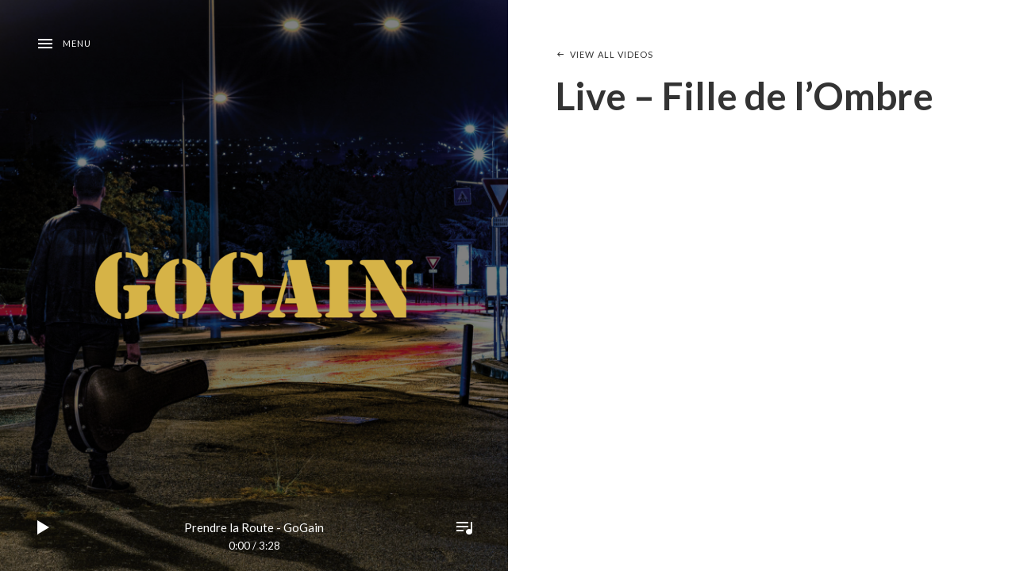

--- FILE ---
content_type: text/html; charset=UTF-8
request_url: https://gogain.fr/index.php/index.php/videos/live-fille-de-lombre/
body_size: 10984
content:
<!DOCTYPE html>
<html class="no-js" lang="fr-FR">
<head>
	<meta charset="UTF-8">
	<meta name="viewport" content="width=device-width, initial-scale=1">
	<link rel="profile" href="http://gmpg.org/xfn/11">
	<link rel="pingback" href="https://gogain.fr/xmlrpc.php">
	<script>(function(html){html.className = html.className.replace(/\bno-js\b/,'js')})(document.documentElement);</script>
<title>Live &#8211; Fille de l&rsquo;Ombre &#8211; GoGain</title>
<meta name='robots' content='max-image-preview:large' />
	<style>img:is([sizes="auto" i], [sizes^="auto," i]) { contain-intrinsic-size: 3000px 1500px }</style>
	<link rel='dns-prefetch' href='//stats.wp.com' />
<link rel='dns-prefetch' href='//fonts.googleapis.com' />
<link rel='dns-prefetch' href='//i0.wp.com' />
<link rel='dns-prefetch' href='//c0.wp.com' />
<link href='https://fonts.gstatic.com' crossorigin rel='preconnect' />
<link rel="alternate" type="application/rss+xml" title="GoGain &raquo; Flux" href="https://gogain.fr/index.php/feed/" />
<link rel="alternate" type="application/rss+xml" title="GoGain &raquo; Flux des commentaires" href="https://gogain.fr/index.php/comments/feed/" />
<script type="text/javascript">
/* <![CDATA[ */
window._wpemojiSettings = {"baseUrl":"https:\/\/s.w.org\/images\/core\/emoji\/15.0.3\/72x72\/","ext":".png","svgUrl":"https:\/\/s.w.org\/images\/core\/emoji\/15.0.3\/svg\/","svgExt":".svg","source":{"concatemoji":"https:\/\/gogain.fr\/wp-includes\/js\/wp-emoji-release.min.js?ver=6.7.4"}};
/*! This file is auto-generated */
!function(i,n){var o,s,e;function c(e){try{var t={supportTests:e,timestamp:(new Date).valueOf()};sessionStorage.setItem(o,JSON.stringify(t))}catch(e){}}function p(e,t,n){e.clearRect(0,0,e.canvas.width,e.canvas.height),e.fillText(t,0,0);var t=new Uint32Array(e.getImageData(0,0,e.canvas.width,e.canvas.height).data),r=(e.clearRect(0,0,e.canvas.width,e.canvas.height),e.fillText(n,0,0),new Uint32Array(e.getImageData(0,0,e.canvas.width,e.canvas.height).data));return t.every(function(e,t){return e===r[t]})}function u(e,t,n){switch(t){case"flag":return n(e,"\ud83c\udff3\ufe0f\u200d\u26a7\ufe0f","\ud83c\udff3\ufe0f\u200b\u26a7\ufe0f")?!1:!n(e,"\ud83c\uddfa\ud83c\uddf3","\ud83c\uddfa\u200b\ud83c\uddf3")&&!n(e,"\ud83c\udff4\udb40\udc67\udb40\udc62\udb40\udc65\udb40\udc6e\udb40\udc67\udb40\udc7f","\ud83c\udff4\u200b\udb40\udc67\u200b\udb40\udc62\u200b\udb40\udc65\u200b\udb40\udc6e\u200b\udb40\udc67\u200b\udb40\udc7f");case"emoji":return!n(e,"\ud83d\udc26\u200d\u2b1b","\ud83d\udc26\u200b\u2b1b")}return!1}function f(e,t,n){var r="undefined"!=typeof WorkerGlobalScope&&self instanceof WorkerGlobalScope?new OffscreenCanvas(300,150):i.createElement("canvas"),a=r.getContext("2d",{willReadFrequently:!0}),o=(a.textBaseline="top",a.font="600 32px Arial",{});return e.forEach(function(e){o[e]=t(a,e,n)}),o}function t(e){var t=i.createElement("script");t.src=e,t.defer=!0,i.head.appendChild(t)}"undefined"!=typeof Promise&&(o="wpEmojiSettingsSupports",s=["flag","emoji"],n.supports={everything:!0,everythingExceptFlag:!0},e=new Promise(function(e){i.addEventListener("DOMContentLoaded",e,{once:!0})}),new Promise(function(t){var n=function(){try{var e=JSON.parse(sessionStorage.getItem(o));if("object"==typeof e&&"number"==typeof e.timestamp&&(new Date).valueOf()<e.timestamp+604800&&"object"==typeof e.supportTests)return e.supportTests}catch(e){}return null}();if(!n){if("undefined"!=typeof Worker&&"undefined"!=typeof OffscreenCanvas&&"undefined"!=typeof URL&&URL.createObjectURL&&"undefined"!=typeof Blob)try{var e="postMessage("+f.toString()+"("+[JSON.stringify(s),u.toString(),p.toString()].join(",")+"));",r=new Blob([e],{type:"text/javascript"}),a=new Worker(URL.createObjectURL(r),{name:"wpTestEmojiSupports"});return void(a.onmessage=function(e){c(n=e.data),a.terminate(),t(n)})}catch(e){}c(n=f(s,u,p))}t(n)}).then(function(e){for(var t in e)n.supports[t]=e[t],n.supports.everything=n.supports.everything&&n.supports[t],"flag"!==t&&(n.supports.everythingExceptFlag=n.supports.everythingExceptFlag&&n.supports[t]);n.supports.everythingExceptFlag=n.supports.everythingExceptFlag&&!n.supports.flag,n.DOMReady=!1,n.readyCallback=function(){n.DOMReady=!0}}).then(function(){return e}).then(function(){var e;n.supports.everything||(n.readyCallback(),(e=n.source||{}).concatemoji?t(e.concatemoji):e.wpemoji&&e.twemoji&&(t(e.twemoji),t(e.wpemoji)))}))}((window,document),window._wpemojiSettings);
/* ]]> */
</script>
<style id='wp-emoji-styles-inline-css' type='text/css'>

	img.wp-smiley, img.emoji {
		display: inline !important;
		border: none !important;
		box-shadow: none !important;
		height: 1em !important;
		width: 1em !important;
		margin: 0 0.07em !important;
		vertical-align: -0.1em !important;
		background: none !important;
		padding: 0 !important;
	}
</style>
<link rel='stylesheet' id='wp-block-library-css' href='https://c0.wp.com/c/6.7.4/wp-includes/css/dist/block-library/style.min.css' type='text/css' media='all' />
<style id='wp-block-library-theme-inline-css' type='text/css'>
.wp-block-audio :where(figcaption){color:#555;font-size:13px;text-align:center}.is-dark-theme .wp-block-audio :where(figcaption){color:#ffffffa6}.wp-block-audio{margin:0 0 1em}.wp-block-code{border:1px solid #ccc;border-radius:4px;font-family:Menlo,Consolas,monaco,monospace;padding:.8em 1em}.wp-block-embed :where(figcaption){color:#555;font-size:13px;text-align:center}.is-dark-theme .wp-block-embed :where(figcaption){color:#ffffffa6}.wp-block-embed{margin:0 0 1em}.blocks-gallery-caption{color:#555;font-size:13px;text-align:center}.is-dark-theme .blocks-gallery-caption{color:#ffffffa6}:root :where(.wp-block-image figcaption){color:#555;font-size:13px;text-align:center}.is-dark-theme :root :where(.wp-block-image figcaption){color:#ffffffa6}.wp-block-image{margin:0 0 1em}.wp-block-pullquote{border-bottom:4px solid;border-top:4px solid;color:currentColor;margin-bottom:1.75em}.wp-block-pullquote cite,.wp-block-pullquote footer,.wp-block-pullquote__citation{color:currentColor;font-size:.8125em;font-style:normal;text-transform:uppercase}.wp-block-quote{border-left:.25em solid;margin:0 0 1.75em;padding-left:1em}.wp-block-quote cite,.wp-block-quote footer{color:currentColor;font-size:.8125em;font-style:normal;position:relative}.wp-block-quote:where(.has-text-align-right){border-left:none;border-right:.25em solid;padding-left:0;padding-right:1em}.wp-block-quote:where(.has-text-align-center){border:none;padding-left:0}.wp-block-quote.is-large,.wp-block-quote.is-style-large,.wp-block-quote:where(.is-style-plain){border:none}.wp-block-search .wp-block-search__label{font-weight:700}.wp-block-search__button{border:1px solid #ccc;padding:.375em .625em}:where(.wp-block-group.has-background){padding:1.25em 2.375em}.wp-block-separator.has-css-opacity{opacity:.4}.wp-block-separator{border:none;border-bottom:2px solid;margin-left:auto;margin-right:auto}.wp-block-separator.has-alpha-channel-opacity{opacity:1}.wp-block-separator:not(.is-style-wide):not(.is-style-dots){width:100px}.wp-block-separator.has-background:not(.is-style-dots){border-bottom:none;height:1px}.wp-block-separator.has-background:not(.is-style-wide):not(.is-style-dots){height:2px}.wp-block-table{margin:0 0 1em}.wp-block-table td,.wp-block-table th{word-break:normal}.wp-block-table :where(figcaption){color:#555;font-size:13px;text-align:center}.is-dark-theme .wp-block-table :where(figcaption){color:#ffffffa6}.wp-block-video :where(figcaption){color:#555;font-size:13px;text-align:center}.is-dark-theme .wp-block-video :where(figcaption){color:#ffffffa6}.wp-block-video{margin:0 0 1em}:root :where(.wp-block-template-part.has-background){margin-bottom:0;margin-top:0;padding:1.25em 2.375em}
</style>
<link rel='stylesheet' id='mediaelement-css' href='https://c0.wp.com/c/6.7.4/wp-includes/js/mediaelement/mediaelementplayer-legacy.min.css' type='text/css' media='all' />
<link rel='stylesheet' id='wp-mediaelement-css' href='https://c0.wp.com/c/6.7.4/wp-includes/js/mediaelement/wp-mediaelement.min.css' type='text/css' media='all' />
<style id='jetpack-sharing-buttons-style-inline-css' type='text/css'>
.jetpack-sharing-buttons__services-list{display:flex;flex-direction:row;flex-wrap:wrap;gap:0;list-style-type:none;margin:5px;padding:0}.jetpack-sharing-buttons__services-list.has-small-icon-size{font-size:12px}.jetpack-sharing-buttons__services-list.has-normal-icon-size{font-size:16px}.jetpack-sharing-buttons__services-list.has-large-icon-size{font-size:24px}.jetpack-sharing-buttons__services-list.has-huge-icon-size{font-size:36px}@media print{.jetpack-sharing-buttons__services-list{display:none!important}}.editor-styles-wrapper .wp-block-jetpack-sharing-buttons{gap:0;padding-inline-start:0}ul.jetpack-sharing-buttons__services-list.has-background{padding:1.25em 2.375em}
</style>
<style id='classic-theme-styles-inline-css' type='text/css'>
/*! This file is auto-generated */
.wp-block-button__link{color:#fff;background-color:#32373c;border-radius:9999px;box-shadow:none;text-decoration:none;padding:calc(.667em + 2px) calc(1.333em + 2px);font-size:1.125em}.wp-block-file__button{background:#32373c;color:#fff;text-decoration:none}
</style>
<style id='global-styles-inline-css' type='text/css'>
:root{--wp--preset--aspect-ratio--square: 1;--wp--preset--aspect-ratio--4-3: 4/3;--wp--preset--aspect-ratio--3-4: 3/4;--wp--preset--aspect-ratio--3-2: 3/2;--wp--preset--aspect-ratio--2-3: 2/3;--wp--preset--aspect-ratio--16-9: 16/9;--wp--preset--aspect-ratio--9-16: 9/16;--wp--preset--color--black: #000000;--wp--preset--color--cyan-bluish-gray: #abb8c3;--wp--preset--color--white: #ffffff;--wp--preset--color--pale-pink: #f78da7;--wp--preset--color--vivid-red: #cf2e2e;--wp--preset--color--luminous-vivid-orange: #ff6900;--wp--preset--color--luminous-vivid-amber: #fcb900;--wp--preset--color--light-green-cyan: #7bdcb5;--wp--preset--color--vivid-green-cyan: #00d084;--wp--preset--color--pale-cyan-blue: #8ed1fc;--wp--preset--color--vivid-cyan-blue: #0693e3;--wp--preset--color--vivid-purple: #9b51e0;--wp--preset--gradient--vivid-cyan-blue-to-vivid-purple: linear-gradient(135deg,rgba(6,147,227,1) 0%,rgb(155,81,224) 100%);--wp--preset--gradient--light-green-cyan-to-vivid-green-cyan: linear-gradient(135deg,rgb(122,220,180) 0%,rgb(0,208,130) 100%);--wp--preset--gradient--luminous-vivid-amber-to-luminous-vivid-orange: linear-gradient(135deg,rgba(252,185,0,1) 0%,rgba(255,105,0,1) 100%);--wp--preset--gradient--luminous-vivid-orange-to-vivid-red: linear-gradient(135deg,rgba(255,105,0,1) 0%,rgb(207,46,46) 100%);--wp--preset--gradient--very-light-gray-to-cyan-bluish-gray: linear-gradient(135deg,rgb(238,238,238) 0%,rgb(169,184,195) 100%);--wp--preset--gradient--cool-to-warm-spectrum: linear-gradient(135deg,rgb(74,234,220) 0%,rgb(151,120,209) 20%,rgb(207,42,186) 40%,rgb(238,44,130) 60%,rgb(251,105,98) 80%,rgb(254,248,76) 100%);--wp--preset--gradient--blush-light-purple: linear-gradient(135deg,rgb(255,206,236) 0%,rgb(152,150,240) 100%);--wp--preset--gradient--blush-bordeaux: linear-gradient(135deg,rgb(254,205,165) 0%,rgb(254,45,45) 50%,rgb(107,0,62) 100%);--wp--preset--gradient--luminous-dusk: linear-gradient(135deg,rgb(255,203,112) 0%,rgb(199,81,192) 50%,rgb(65,88,208) 100%);--wp--preset--gradient--pale-ocean: linear-gradient(135deg,rgb(255,245,203) 0%,rgb(182,227,212) 50%,rgb(51,167,181) 100%);--wp--preset--gradient--electric-grass: linear-gradient(135deg,rgb(202,248,128) 0%,rgb(113,206,126) 100%);--wp--preset--gradient--midnight: linear-gradient(135deg,rgb(2,3,129) 0%,rgb(40,116,252) 100%);--wp--preset--font-size--small: 13px;--wp--preset--font-size--medium: 20px;--wp--preset--font-size--large: 36px;--wp--preset--font-size--x-large: 42px;--wp--preset--spacing--20: 0.44rem;--wp--preset--spacing--30: 0.67rem;--wp--preset--spacing--40: 1rem;--wp--preset--spacing--50: 1.5rem;--wp--preset--spacing--60: 2.25rem;--wp--preset--spacing--70: 3.38rem;--wp--preset--spacing--80: 5.06rem;--wp--preset--shadow--natural: 6px 6px 9px rgba(0, 0, 0, 0.2);--wp--preset--shadow--deep: 12px 12px 50px rgba(0, 0, 0, 0.4);--wp--preset--shadow--sharp: 6px 6px 0px rgba(0, 0, 0, 0.2);--wp--preset--shadow--outlined: 6px 6px 0px -3px rgba(255, 255, 255, 1), 6px 6px rgba(0, 0, 0, 1);--wp--preset--shadow--crisp: 6px 6px 0px rgba(0, 0, 0, 1);}:where(.is-layout-flex){gap: 0.5em;}:where(.is-layout-grid){gap: 0.5em;}body .is-layout-flex{display: flex;}.is-layout-flex{flex-wrap: wrap;align-items: center;}.is-layout-flex > :is(*, div){margin: 0;}body .is-layout-grid{display: grid;}.is-layout-grid > :is(*, div){margin: 0;}:where(.wp-block-columns.is-layout-flex){gap: 2em;}:where(.wp-block-columns.is-layout-grid){gap: 2em;}:where(.wp-block-post-template.is-layout-flex){gap: 1.25em;}:where(.wp-block-post-template.is-layout-grid){gap: 1.25em;}.has-black-color{color: var(--wp--preset--color--black) !important;}.has-cyan-bluish-gray-color{color: var(--wp--preset--color--cyan-bluish-gray) !important;}.has-white-color{color: var(--wp--preset--color--white) !important;}.has-pale-pink-color{color: var(--wp--preset--color--pale-pink) !important;}.has-vivid-red-color{color: var(--wp--preset--color--vivid-red) !important;}.has-luminous-vivid-orange-color{color: var(--wp--preset--color--luminous-vivid-orange) !important;}.has-luminous-vivid-amber-color{color: var(--wp--preset--color--luminous-vivid-amber) !important;}.has-light-green-cyan-color{color: var(--wp--preset--color--light-green-cyan) !important;}.has-vivid-green-cyan-color{color: var(--wp--preset--color--vivid-green-cyan) !important;}.has-pale-cyan-blue-color{color: var(--wp--preset--color--pale-cyan-blue) !important;}.has-vivid-cyan-blue-color{color: var(--wp--preset--color--vivid-cyan-blue) !important;}.has-vivid-purple-color{color: var(--wp--preset--color--vivid-purple) !important;}.has-black-background-color{background-color: var(--wp--preset--color--black) !important;}.has-cyan-bluish-gray-background-color{background-color: var(--wp--preset--color--cyan-bluish-gray) !important;}.has-white-background-color{background-color: var(--wp--preset--color--white) !important;}.has-pale-pink-background-color{background-color: var(--wp--preset--color--pale-pink) !important;}.has-vivid-red-background-color{background-color: var(--wp--preset--color--vivid-red) !important;}.has-luminous-vivid-orange-background-color{background-color: var(--wp--preset--color--luminous-vivid-orange) !important;}.has-luminous-vivid-amber-background-color{background-color: var(--wp--preset--color--luminous-vivid-amber) !important;}.has-light-green-cyan-background-color{background-color: var(--wp--preset--color--light-green-cyan) !important;}.has-vivid-green-cyan-background-color{background-color: var(--wp--preset--color--vivid-green-cyan) !important;}.has-pale-cyan-blue-background-color{background-color: var(--wp--preset--color--pale-cyan-blue) !important;}.has-vivid-cyan-blue-background-color{background-color: var(--wp--preset--color--vivid-cyan-blue) !important;}.has-vivid-purple-background-color{background-color: var(--wp--preset--color--vivid-purple) !important;}.has-black-border-color{border-color: var(--wp--preset--color--black) !important;}.has-cyan-bluish-gray-border-color{border-color: var(--wp--preset--color--cyan-bluish-gray) !important;}.has-white-border-color{border-color: var(--wp--preset--color--white) !important;}.has-pale-pink-border-color{border-color: var(--wp--preset--color--pale-pink) !important;}.has-vivid-red-border-color{border-color: var(--wp--preset--color--vivid-red) !important;}.has-luminous-vivid-orange-border-color{border-color: var(--wp--preset--color--luminous-vivid-orange) !important;}.has-luminous-vivid-amber-border-color{border-color: var(--wp--preset--color--luminous-vivid-amber) !important;}.has-light-green-cyan-border-color{border-color: var(--wp--preset--color--light-green-cyan) !important;}.has-vivid-green-cyan-border-color{border-color: var(--wp--preset--color--vivid-green-cyan) !important;}.has-pale-cyan-blue-border-color{border-color: var(--wp--preset--color--pale-cyan-blue) !important;}.has-vivid-cyan-blue-border-color{border-color: var(--wp--preset--color--vivid-cyan-blue) !important;}.has-vivid-purple-border-color{border-color: var(--wp--preset--color--vivid-purple) !important;}.has-vivid-cyan-blue-to-vivid-purple-gradient-background{background: var(--wp--preset--gradient--vivid-cyan-blue-to-vivid-purple) !important;}.has-light-green-cyan-to-vivid-green-cyan-gradient-background{background: var(--wp--preset--gradient--light-green-cyan-to-vivid-green-cyan) !important;}.has-luminous-vivid-amber-to-luminous-vivid-orange-gradient-background{background: var(--wp--preset--gradient--luminous-vivid-amber-to-luminous-vivid-orange) !important;}.has-luminous-vivid-orange-to-vivid-red-gradient-background{background: var(--wp--preset--gradient--luminous-vivid-orange-to-vivid-red) !important;}.has-very-light-gray-to-cyan-bluish-gray-gradient-background{background: var(--wp--preset--gradient--very-light-gray-to-cyan-bluish-gray) !important;}.has-cool-to-warm-spectrum-gradient-background{background: var(--wp--preset--gradient--cool-to-warm-spectrum) !important;}.has-blush-light-purple-gradient-background{background: var(--wp--preset--gradient--blush-light-purple) !important;}.has-blush-bordeaux-gradient-background{background: var(--wp--preset--gradient--blush-bordeaux) !important;}.has-luminous-dusk-gradient-background{background: var(--wp--preset--gradient--luminous-dusk) !important;}.has-pale-ocean-gradient-background{background: var(--wp--preset--gradient--pale-ocean) !important;}.has-electric-grass-gradient-background{background: var(--wp--preset--gradient--electric-grass) !important;}.has-midnight-gradient-background{background: var(--wp--preset--gradient--midnight) !important;}.has-small-font-size{font-size: var(--wp--preset--font-size--small) !important;}.has-medium-font-size{font-size: var(--wp--preset--font-size--medium) !important;}.has-large-font-size{font-size: var(--wp--preset--font-size--large) !important;}.has-x-large-font-size{font-size: var(--wp--preset--font-size--x-large) !important;}
:where(.wp-block-post-template.is-layout-flex){gap: 1.25em;}:where(.wp-block-post-template.is-layout-grid){gap: 1.25em;}
:where(.wp-block-columns.is-layout-flex){gap: 2em;}:where(.wp-block-columns.is-layout-grid){gap: 2em;}
:root :where(.wp-block-pullquote){font-size: 1.5em;line-height: 1.6;}
</style>
<link rel='stylesheet' id='cuepro-css' href='https://gogain.fr/wp-content/plugins/cuepro/assets/css/cuepro.css?ver=1.1.0' type='text/css' media='all' />
<link rel='stylesheet' id='themicons-css' href='https://gogain.fr/wp-content/themes/marquee/assets/css/themicons.css?ver=2.4.0' type='text/css' media='all' />
<link rel='stylesheet' id='marquee-style-css' href='https://gogain.fr/wp-content/themes/marquee/style.css?ver=6.7.4' type='text/css' media='all' />
<style id='marquee-style-inline-css' type='text/css'>
.site-title { font-family: "Chivo", sans-serif;}.site-navigation { font-family: Lato, sans-serif;}h1, h2, h3, h4, h5, h6, .entry-title, .home.page .entry-title, .page-title { font-family: Lato, sans-serif;}body { font-family: Lato, sans-serif;}button, input, select, textarea, .button, .site .skip-link, .site-description, .site-footer, .entry-header .entry-meta, .entry-subtitle, .entry-terms, .comment-reply-title small, .comment-list .reply, .comment-metadata, .pingback .edit-link, .trackback .edit-link, .breadcrumbs, .dropdown-group li, .dropdown-group-title, .block-grid-item-title, .secondary-navigation, .site-navigation-toggle, .navigation .nav-previous, .navigation .nav-next, .page-links, .widget, .widget-title, .site-player, .site-current-track-details, .gig-meta, .gig-meta .gig-venue-name, .venue-meta, .gig-list, .gig-list-header, .gig-card, .record-details, .record-details, .tracklist-title, .record-tracklist, .widget_audiotheme_record .more a, .widget_audiotheme_track .more a, .credits, #infinite-handle span, #infinite-footer { font-family: Lato, sans-serif;}
</style>
<link rel='stylesheet' id='marquee-jetpack-css' href='https://gogain.fr/wp-content/themes/marquee/assets/css/jetpack.css?ver=6.7.4' type='text/css' media='all' />
<link rel='stylesheet' id='billboard-fonts-google-css' href='https://fonts.googleapis.com/css?family=Roboto%3A300%2C400%7CRoboto%3A300%2C400%7CRoboto%3A300%2C300italic%2C400%2C400italic%2C700%7CRoboto%3A400&#038;subset=latin&#038;ver=6.7.4' type='text/css' media='all' />
<link rel='stylesheet' id='marquee-audiotheme-css' href='https://gogain.fr/wp-content/themes/marquee/assets/css/audiotheme.css?ver=6.7.4' type='text/css' media='all' />
<link rel='stylesheet' id='cedaro-theme-fonts-google-css' href='https://fonts.googleapis.com/css?family=Chivo%3A300%2C400%7CLato%3A300%7CLato%3A700%7CLato%3A400%2C400italic%2C700%2C700italic%7CLato%3A400%2C700&#038;subset=latin&#038;display=swap&#038;ver=6.7.4' type='text/css' media='all' />
<script type="text/javascript" src="https://c0.wp.com/c/6.7.4/wp-includes/js/jquery/jquery.min.js" id="jquery-core-js"></script>
<script type="text/javascript" src="https://c0.wp.com/c/6.7.4/wp-includes/js/jquery/jquery-migrate.min.js" id="jquery-migrate-js"></script>
<link rel="https://api.w.org/" href="https://gogain.fr/index.php/wp-json/" /><link rel="EditURI" type="application/rsd+xml" title="RSD" href="https://gogain.fr/xmlrpc.php?rsd" />
<meta name="generator" content="WordPress 6.7.4" />
<link rel="canonical" href="https://gogain.fr/index.php/index.php/videos/live-fille-de-lombre/" />
<link rel='shortlink' href='https://gogain.fr/?p=255' />
<link rel="alternate" title="oEmbed (JSON)" type="application/json+oembed" href="https://gogain.fr/index.php/wp-json/oembed/1.0/embed?url=https%3A%2F%2Fgogain.fr%2Findex.php%2Findex.php%2Fvideos%2Flive-fille-de-lombre%2F" />
<link rel="alternate" title="oEmbed (XML)" type="text/xml+oembed" href="https://gogain.fr/index.php/wp-json/oembed/1.0/embed?url=https%3A%2F%2Fgogain.fr%2Findex.php%2Findex.php%2Fvideos%2Flive-fille-de-lombre%2F&#038;format=xml" />
	<style>img#wpstats{display:none}</style>
		<style id='marquee-custom-css' type='text/css'>
	.site-current-track-details,.site-description,.site-navigation-toggle,.site-navigation-toggle:focus,.site-navigation-toggle:hover,.site-navigation-toggle.is-open,.site-play-pause-button,.site-play-pause-button:focus,.site-play-pause-button:hover,.site-player-toggle,.site-player-toggle:focus,.site-player-toggle:hover,.site-title,.site-title a {color: #blank;}@media (min-width: 1024px) {.site-navigation-toggle.is-open,.site-navigation-toggle.is-open:focus,.site-navigation-toggle.is-open:hover {color: #fff;}}	.site-title,.site-description {clip: rect(1px 1px 1px 1px);height: 1px;position: absolute !important;overflow: hidden;width: 1px;}.site-header { background-image: url("https://gogain.fr/wp-content/uploads/2020/06/cropped-PhotoEP-1.jpg");}
</style>
<link rel="icon" href="https://i0.wp.com/gogain.fr/wp-content/uploads/2020/06/cropped-iconeNavigateurGogainFichier-1-1.png?fit=32%2C32&#038;ssl=1" sizes="32x32" />
<link rel="icon" href="https://i0.wp.com/gogain.fr/wp-content/uploads/2020/06/cropped-iconeNavigateurGogainFichier-1-1.png?fit=192%2C192&#038;ssl=1" sizes="192x192" />
<link rel="apple-touch-icon" href="https://i0.wp.com/gogain.fr/wp-content/uploads/2020/06/cropped-iconeNavigateurGogainFichier-1-1.png?fit=180%2C180&#038;ssl=1" />
<meta name="msapplication-TileImage" content="https://i0.wp.com/gogain.fr/wp-content/uploads/2020/06/cropped-iconeNavigateurGogainFichier-1-1.png?fit=270%2C270&#038;ssl=1" />
</head>

<body class="audiotheme_video-template-default single single-audiotheme_video postid-255 wp-custom-logo wp-embed-responsive font_site-title_chivo font_site-navigation_lato font_headings_lato font_content_lato font_meta_lato has-site-logo" itemscope="itemscope" itemtype="http://schema.org/WebPage">

	
	
	<div id="viewport-pane">
		<div id="page" class="hfeed site">
			<a class="skip-link screen-reader-text" href="#content">Skip to content</a>

			
			
<header id="masthead" class="site-header" role="banner" itemscope itemtype="http://schema.org/WPHeader">

	
	<div class="site-branding"><a href="https://gogain.fr/" class="custom-logo-link site-logo-link" rel="home"><img width="400" height="84" src="https://i0.wp.com/gogain.fr/wp-content/uploads/2020/06/logoDoreGogainFichier-3-e1591946616752.png?fit=400%2C84&amp;ssl=1" class="custom-logo site-logo" alt="GoGain" decoding="async" itemprop="image" data-attachment-id="185" data-permalink="https://gogain.fr/logodoregogainfichier-3/" data-orig-file="https://i0.wp.com/gogain.fr/wp-content/uploads/2020/06/logoDoreGogainFichier-3-e1591946616752.png?fit=400%2C84&amp;ssl=1" data-orig-size="400,84" data-comments-opened="1" data-image-meta="{&quot;aperture&quot;:&quot;0&quot;,&quot;credit&quot;:&quot;&quot;,&quot;camera&quot;:&quot;&quot;,&quot;caption&quot;:&quot;&quot;,&quot;created_timestamp&quot;:&quot;0&quot;,&quot;copyright&quot;:&quot;&quot;,&quot;focal_length&quot;:&quot;0&quot;,&quot;iso&quot;:&quot;0&quot;,&quot;shutter_speed&quot;:&quot;0&quot;,&quot;title&quot;:&quot;&quot;,&quot;orientation&quot;:&quot;0&quot;}" data-image-title="logoDoreGogainFichier 3" data-image-description="" data-image-caption="" data-medium-file="https://i0.wp.com/gogain.fr/wp-content/uploads/2020/06/logoDoreGogainFichier-3-e1591946616752.png?fit=300%2C63&amp;ssl=1" data-large-file="https://i0.wp.com/gogain.fr/wp-content/uploads/2020/06/logoDoreGogainFichier-3-e1591946616752.png?fit=800%2C169&amp;ssl=1" /></a><h1 class="site-title"><a href="https://gogain.fr/" rel="home">GoGain</a></h1><div class="site-description"></div></div>
	
	<button id="site-navigation-toggle" class="site-navigation-toggle">Menu</button>

	<div id="site-navigation-panel" class="site-navigation-panel">
		<div class="site-navigation-panel-body">
			<nav id="site-navigation" class="site-navigation" role="navigation" itemscope itemtype="http://schema.org/SiteNavigationElement">
				<ul id="menu-menu-principal" class="menu"><li id="menu-item-35" class="menu-item menu-item-type-custom menu-item-object-custom menu-item-home menu-item-35"><a href="https://gogain.fr">Accueil</a></li>
<li id="menu-item-38" class="menu-item menu-item-type-post_type menu-item-object-page menu-item-38"><a href="https://gogain.fr/index.php/bio/">Bio</a></li>
<li id="menu-item-82" class="menu-item menu-item-type-post_type menu-item-object-audiotheme_archive menu-item-82"><a href="https://gogain.fr/index.php/music/">Musique</a></li>
<li id="menu-item-65" class="menu-item menu-item-type-post_type menu-item-object-audiotheme_archive menu-item-65"><a href="https://gogain.fr/index.php/shows/">Concerts</a></li>
<li id="menu-item-189" class="menu-item menu-item-type-custom menu-item-object-custom menu-item-189"><a href="https://gogain.fr/index.php/index.php/videos/">Vidéos</a></li>
<li id="menu-item-136" class="menu-item menu-item-type-post_type menu-item-object-page menu-item-136"><a href="https://gogain.fr/index.php/photos/">Photos</a></li>
</ul>			</nav>

			<nav id="secondary-navigation" class="secondary-navigation" role="navigation" itemscope itemtype="http://schema.org/SiteNavigationElement">
				<ul id="menu-menu-secondaire" class="menu"><li id="menu-item-135" class="menu-item menu-item-type-custom menu-item-object-custom menu-item-135"><a href="mailto:gogainmusic@gmail.com">Contact</a></li>
<li id="menu-item-172" class="menu-item menu-item-type-custom menu-item-object-custom menu-item-172"><a href="https://gogain.fr/?page_id=3">Politique de confidentialité</a></li>
</ul>			</nav>

			<div class="panel-body-footer"></div>
		</div>
	</div>

	
</header>

			
			<div id="content" class="site-content"><!--pjax-content-->

				
<main id="primary" class="content-area single-video" role="main" itemprop="mainContentOfPage">

	
	
		
<article id="post-255" class="post-255 audiotheme_video type-audiotheme_video status-publish has-post-thumbnail hentry audiotheme_video_category-live" itemprop="video" itemscope itemtype="http://schema.org/VideoObject">

			<meta itemprop="thumbnailUrl" content="https://gogain.fr/wp-content/uploads/2021/02/maxresdefault-1.jpg">
	
	<header class="entry-header">
		<h1 class="entry-title" itemprop="name">Live &#8211; Fille de l&rsquo;Ombre</h1>
		<p class="breadcrumbs">
			<a href="https://gogain.fr/index.php/videos/">View All Videos</a>
		</p>
	</header>

	
<meta itemprop="embedUrl" content="https://youtu.be/vZeLNr4i7uE">

<figure class="entry-media entry-video">
	<iframe title="Fille De l&#039;Ombre" width="800" height="450" src="https://www.youtube.com/embed/vZeLNr4i7uE?feature=oembed" frameborder="0" allow="accelerometer; autoplay; clipboard-write; encrypted-media; gyroscope; picture-in-picture" allowfullscreen></iframe></figure>

	<div class="entry-content" itemprop="description">
							</div>
</article>

		
	
	
</main>



				
			<!--pjax-content--></div><!-- #content -->

			
			
<footer id="footer" class="site-footer" role="contentinfo" itemscope itemtype="http://schema.org/WPFooter">

	
	<div class="site-info">
					<nav class="social-navigation" role="navigation">
				<ul id="menu-reseaux-sociaux" class="menu"><li id="menu-item-88" class="menu-item menu-item-type-custom menu-item-object-custom menu-item-88"><a href="mailto:gogainmusic@gmail.com"><span class="screen-reader-text">Contact</span></a></li>
<li id="menu-item-86" class="menu-item menu-item-type-custom menu-item-object-custom menu-item-86"><a href="https://www.facebook.com/gogainmusic/"><span class="screen-reader-text">Facebook</span></a></li>
<li id="menu-item-87" class="menu-item menu-item-type-custom menu-item-object-custom menu-item-87"><a href="https://soundcloud.com/gogain-1"><span class="screen-reader-text">Soundcloud</span></a></li>
<li id="menu-item-265" class="menu-item menu-item-type-custom menu-item-object-custom menu-item-265"><a href="https://gogain.bandcamp.com/"><span class="screen-reader-text">Bandcamp</span></a></li>
</ul>			</nav>
		
		<div class="credits">
			Powered by <a href="https://audiotheme.com/">AudioTheme</a>		</div>
	</div>

	
</footer>

			
		</div><!-- #page -->
	</div><!-- #viewport-pane -->

	
<button id="site-player-toggle" class="site-player-toggle">Toggle Player</button>

<div id="site-player-panel" class="site-player-panel"></div>

<script type="text/html" id="tmpl-site-player">
	<div class="controls">
		<button class="previous">Previous Track</button>
		<button class="play-pause">Play</button>
		<button class="next">Next Track</button>
		<button class="repeat" title="Repeat">Repeat</button>
		<button class="shuffle" title="Shuffle">Shuffle</button>

		<div class="volume-bar">
			<div class="volume-bar-current"></div>
		</div>

		<div class="progress-bar">
			<div class="play-bar"></div>
		</div>

		<div class="times">
			<span class="current-time">-:--</span>
			/
			<span class="duration">-:--</span>
		</div>
	</div>
</script>

<script type="text/html" id="tmpl-site-player-track">
	<span class="track-status track-cell"></span>

	<span class="track-details track-cell">
		<span class="track-title">{{{ data.title }}}</span>
		<span class="track-artist">{{{ data.artist }}}</span>
	</span>

		<span class="track-actions track-cell"><# if ( 'downloadUrl' in data && data.downloadUrl.length ) { #>
		<a href="{{ data.downloadUrl }}" class="cue-track-download track-button cue-button cue-button-icon"><svg xmlns="http://www.w3.org/2000/svg" xmlns:xlink="http://www.w3.org/1999/xlink" x="0px" y="0px" viewBox="0 0 12 12"><path d="M0,3h3V0h6v3h3L6,9L0,3z M0,10v2h12v-2H0z"/></svg></a>
	<# } #><# if ( 'purchaseUrl' in data && data.purchaseUrl.length ) { #>
		<a href="{{ data.purchaseUrl }}" class="track-purchase track-button cue-button">{{ data.purchaseText }}</a>
	<# } #></span>
	
	<span class="track-length track-cell">{{ data.length }}</span>
</script>

<script type="text/html" id="tmpl-site-current-track-details">
	<span class="title">{{ data.title }}</span>
	-
	<span class="artist">{{ data.artist }}</span>

	<div class="times">
		<span class="current-time">-:--</span>
		/
		<span class="duration">-:--</span>
	</div>
</script>
<script type="application/json" id="site-player-settings">{"signature":"e4fed2af9c60b2133d0f5bf45e69a769","tracks":[{"artist":"GoGain","artworkId":0,"artworkUrl":"","audioId":95,"audioUrl":"https:\/\/gogain.fr\/wp-content\/uploads\/2020\/06\/PRENDRE-LA-ROUTE-29mars2018-.mp3","format":"mp3","length":"3:28","title":"Prendre la Route","order":0,"purchaseText":"Acheter","purchaseUrl":"https:\/\/gogain.bandcamp.com\/track\/prendre-la-route","mp3":"https:\/\/gogain.fr\/wp-content\/uploads\/2020\/06\/PRENDRE-LA-ROUTE-29mars2018-.mp3","downloadUrl":"","meta":{"artist":"GoGain","length_formatted":"3:28"},"src":"https:\/\/gogain.fr\/wp-content\/uploads\/2020\/06\/PRENDRE-LA-ROUTE-29mars2018-.mp3","thumb":{"src":""},"id":"ca9478fcc101e65b81d86c6a50ef7952"},{"artist":"GoGain","artworkId":0,"artworkUrl":"","audioId":91,"audioUrl":"https:\/\/gogain.fr\/wp-content\/uploads\/2020\/06\/AMI-PERDU-6avril2018-.mp3","format":"mp3","length":"4:58","title":"Ami perdu","order":1,"purchaseUrl":"https:\/\/gogain.bandcamp.com\/track\/ami-perdu","purchaseText":"Acheter","mp3":"https:\/\/gogain.fr\/wp-content\/uploads\/2020\/06\/AMI-PERDU-6avril2018-.mp3","downloadUrl":"","meta":{"artist":"GoGain","length_formatted":"4:58"},"src":"https:\/\/gogain.fr\/wp-content\/uploads\/2020\/06\/AMI-PERDU-6avril2018-.mp3","thumb":{"src":""},"id":"aa860570e7a205933a5d48a231dc425f"},{"artist":"GoGain","artworkId":0,"artworkUrl":"","audioId":92,"audioUrl":"https:\/\/gogain.fr\/wp-content\/uploads\/2020\/06\/AU-PAYS-7avril2018-LIMIT-.mp3","format":"mp3","length":"3:52","title":"Au pays des vermeils","order":2,"purchaseUrl":"https:\/\/gogain.bandcamp.com\/track\/au-pays-des-vermeils","purchaseText":"Acheter","mp3":"https:\/\/gogain.fr\/wp-content\/uploads\/2020\/06\/AU-PAYS-7avril2018-LIMIT-.mp3","downloadUrl":"","meta":{"artist":"GoGain","length_formatted":"3:52"},"src":"https:\/\/gogain.fr\/wp-content\/uploads\/2020\/06\/AU-PAYS-7avril2018-LIMIT-.mp3","thumb":{"src":""},"id":"41f9a112c7f083a6cfe7fe1d4df455ff"},{"artist":"GoGain","artworkId":0,"artworkUrl":"","audioId":93,"audioUrl":"https:\/\/gogain.fr\/wp-content\/uploads\/2020\/06\/EXCUSE-MOI-2-12avril2018-.mp3","format":"mp3","length":"4:32","title":"Excuse-moi","order":3,"purchaseUrl":"https:\/\/gogain.bandcamp.com\/track\/excuse-moi","purchaseText":"Acheter","mp3":"https:\/\/gogain.fr\/wp-content\/uploads\/2020\/06\/EXCUSE-MOI-2-12avril2018-.mp3","downloadUrl":"","meta":{"artist":"GoGain","length_formatted":"4:32"},"src":"https:\/\/gogain.fr\/wp-content\/uploads\/2020\/06\/EXCUSE-MOI-2-12avril2018-.mp3","thumb":{"src":""},"id":"f2ddb736339e5fd47e6b5dbece4546d4"},{"artist":"GoGain","artworkId":0,"artworkUrl":"","audioId":94,"audioUrl":"https:\/\/gogain.fr\/wp-content\/uploads\/2020\/06\/PALAVAS-12avril2018-.mp3","format":"mp3","length":"3:07","title":"Palavas-les-flots","order":4,"purchaseUrl":"https:\/\/gogain.bandcamp.com\/track\/palavas-les-flots","purchaseText":"Acheter","mp3":"https:\/\/gogain.fr\/wp-content\/uploads\/2020\/06\/PALAVAS-12avril2018-.mp3","downloadUrl":"","meta":{"artist":"GoGain","length_formatted":"3:07"},"src":"https:\/\/gogain.fr\/wp-content\/uploads\/2020\/06\/PALAVAS-12avril2018-.mp3","thumb":{"src":""},"id":"92b99af0872f3438d0805f4830f90713"},{"artist":"GoGain","artworkId":0,"artworkUrl":"","audioId":96,"audioUrl":"https:\/\/gogain.fr\/wp-content\/uploads\/2020\/06\/SOURIRE-EGARE-7avril2018.mp3","format":"mp3","length":"4:22","title":"Sourire \u00e9gar\u00e9","order":5,"purchaseUrl":"https:\/\/gogain.bandcamp.com\/track\/sourire-gar","purchaseText":"Acheter","mp3":"https:\/\/gogain.fr\/wp-content\/uploads\/2020\/06\/SOURIRE-EGARE-7avril2018.mp3","downloadUrl":"","meta":{"artist":"GoGain","length_formatted":"4:22"},"src":"https:\/\/gogain.fr\/wp-content\/uploads\/2020\/06\/SOURIRE-EGARE-7avril2018.mp3","thumb":{"src":""},"id":"224560231588be653f7c502ba3823ff5"}]}</script>
	<script type="text/javascript" src="https://c0.wp.com/c/6.7.4/wp-includes/js/underscore.min.js" id="underscore-js"></script>
<script type="text/javascript" src="https://c0.wp.com/c/6.7.4/wp-includes/js/backbone.min.js" id="backbone-js"></script>
<script type="text/javascript" src="https://gogain.fr/wp-content/themes/marquee/assets/js/vendor/jquery.pjax.js?ver=2.0.1" id="jquery-pjax-js"></script>
<script type="text/javascript" id="mediaelement-core-js-before">
/* <![CDATA[ */
var mejsL10n = {"language":"fr","strings":{"mejs.download-file":"T\u00e9l\u00e9charger le fichier","mejs.install-flash":"Vous utilisez un navigateur qui n\u2019a pas le lecteur Flash activ\u00e9 ou install\u00e9. Veuillez activer votre extension Flash ou t\u00e9l\u00e9charger la derni\u00e8re version \u00e0 partir de cette adresse\u00a0: https:\/\/get.adobe.com\/flashplayer\/","mejs.fullscreen":"Plein \u00e9cran","mejs.play":"Lecture","mejs.pause":"Pause","mejs.time-slider":"Curseur de temps","mejs.time-help-text":"Utilisez les fl\u00e8ches droite\/gauche pour avancer d\u2019une seconde, haut\/bas pour avancer de dix secondes.","mejs.live-broadcast":"\u00c9mission en direct","mejs.volume-help-text":"Utilisez les fl\u00e8ches haut\/bas pour augmenter ou diminuer le volume.","mejs.unmute":"R\u00e9activer le son","mejs.mute":"Muet","mejs.volume-slider":"Curseur de volume","mejs.video-player":"Lecteur vid\u00e9o","mejs.audio-player":"Lecteur audio","mejs.captions-subtitles":"L\u00e9gendes\/Sous-titres","mejs.captions-chapters":"Chapitres","mejs.none":"Aucun","mejs.afrikaans":"Afrikaans","mejs.albanian":"Albanais","mejs.arabic":"Arabe","mejs.belarusian":"Bi\u00e9lorusse","mejs.bulgarian":"Bulgare","mejs.catalan":"Catalan","mejs.chinese":"Chinois","mejs.chinese-simplified":"Chinois (simplifi\u00e9)","mejs.chinese-traditional":"Chinois (traditionnel)","mejs.croatian":"Croate","mejs.czech":"Tch\u00e8que","mejs.danish":"Danois","mejs.dutch":"N\u00e9erlandais","mejs.english":"Anglais","mejs.estonian":"Estonien","mejs.filipino":"Filipino","mejs.finnish":"Finnois","mejs.french":"Fran\u00e7ais","mejs.galician":"Galicien","mejs.german":"Allemand","mejs.greek":"Grec","mejs.haitian-creole":"Cr\u00e9ole ha\u00eftien","mejs.hebrew":"H\u00e9breu","mejs.hindi":"Hindi","mejs.hungarian":"Hongrois","mejs.icelandic":"Islandais","mejs.indonesian":"Indon\u00e9sien","mejs.irish":"Irlandais","mejs.italian":"Italien","mejs.japanese":"Japonais","mejs.korean":"Cor\u00e9en","mejs.latvian":"Letton","mejs.lithuanian":"Lituanien","mejs.macedonian":"Mac\u00e9donien","mejs.malay":"Malais","mejs.maltese":"Maltais","mejs.norwegian":"Norv\u00e9gien","mejs.persian":"Perse","mejs.polish":"Polonais","mejs.portuguese":"Portugais","mejs.romanian":"Roumain","mejs.russian":"Russe","mejs.serbian":"Serbe","mejs.slovak":"Slovaque","mejs.slovenian":"Slov\u00e9nien","mejs.spanish":"Espagnol","mejs.swahili":"Swahili","mejs.swedish":"Su\u00e9dois","mejs.tagalog":"Tagalog","mejs.thai":"Thai","mejs.turkish":"Turc","mejs.ukrainian":"Ukrainien","mejs.vietnamese":"Vietnamien","mejs.welsh":"Ga\u00e9lique","mejs.yiddish":"Yiddish"}};
/* ]]> */
</script>
<script type="text/javascript" src="https://c0.wp.com/c/6.7.4/wp-includes/js/mediaelement/mediaelement-and-player.min.js" id="mediaelement-core-js"></script>
<script type="text/javascript" src="https://c0.wp.com/c/6.7.4/wp-includes/js/mediaelement/mediaelement-migrate.min.js" id="mediaelement-migrate-js"></script>
<script type="text/javascript" id="mediaelement-js-extra">
/* <![CDATA[ */
var _wpmejsSettings = {"pluginPath":"\/wp-includes\/js\/mediaelement\/","classPrefix":"mejs-","stretching":"responsive","audioShortcodeLibrary":"mediaelement","videoShortcodeLibrary":"mediaelement"};
/* ]]> */
</script>
<script type="text/javascript" id="marquee-script-js-extra">
/* <![CDATA[ */
var _marqueeSettings = {"ajaxUrl":"https:\/\/gogain.fr\/wp-admin\/admin-ajax.php","customizeUrl":"https:\/\/gogain.fr\/wp-admin\/customize.php","isRTL":"","mejs":{"pluginPath":"\/wp-includes\/js\/mediaelement\/"}};
/* ]]> */
</script>
<script type="text/javascript" src="https://gogain.fr/wp-content/themes/marquee/assets/js/theme.bundle.js?ver=20201210" id="marquee-script-js"></script>
<script type="text/javascript" src="https://gogain.fr/wp-content/themes/marquee/assets/js/vendor/mq4-hover-shim.js?ver=0.1.0" id="mq4-hover-shim-js"></script>
<script type="text/javascript" src="https://gogain.fr/wp-content/plugins/audiotheme/includes/js/vendor/jquery.fitvids.min.js?ver=1.1.0" id="jquery-fitvids-js"></script>
<script type="text/javascript" src="https://stats.wp.com/e-202545.js" id="jetpack-stats-js" data-wp-strategy="defer"></script>
<script type="text/javascript" id="jetpack-stats-js-after">
/* <![CDATA[ */
_stq = window._stq || [];
_stq.push([ "view", JSON.parse("{\"v\":\"ext\",\"blog\":\"178708203\",\"post\":\"255\",\"tz\":\"1\",\"srv\":\"gogain.fr\",\"j\":\"1:14.0\"}") ]);
_stq.push([ "clickTrackerInit", "178708203", "255" ]);
/* ]]> */
</script>
<script type="text/javascript" id="marquee-player-js-extra">
/* <![CDATA[ */
var _marqueePlayerSettings = {"l10n":{"disableRepeat":"Disable Repeat","disableShuffle":"Disable Shuffle","mute":"Mute","pause":"Pause","play":"Play","repeat":"Repeat","shuffle":"Shuffle","togglePlaylist":"Toggle Playlist","unmute":"Unmute"}};
/* ]]> */
</script>
<script type="text/javascript" src="https://gogain.fr/wp-content/themes/marquee/assets/js/player.bundle.js?ver=20150706" id="marquee-player-js"></script>
<script type="text/javascript" id="cuepro-insights-js-extra">
/* <![CDATA[ */
var _cueproInsights = {"restUrl":"https:\/\/gogain.fr\/index.php\/wp-json\/","routeUrl":"https:\/\/gogain.fr\/index.php\/wp-json\/cue\/v1\/stats"};
/* ]]> */
</script>
<script type="text/javascript" src="https://gogain.fr/wp-content/plugins/cuepro/assets/js/insights.min.js?ver=1.0.0" id="cuepro-insights-js"></script>
	<script>
	(function() {
		var settings = window._wpmejsSettings || {};
		settings.features = settings.features || mejs.MepDefaults.features;
		settings.features.push( 'marqueetheme' );

		MediaElementPlayer.prototype.buildmarqueetheme = function( player ) {
			var container = player.container[0] || player.container;

			if ( 'AUDIO' === player.node.nodeName ) {
				player.options.setDimensions = false;
				container.classList.add( 'marquee-mejs-container' );
				container.style.height = '';
				container.style.width = '';
			}
		};
	})();
	</script>
		<script type="text/javascript">
	marquee.scripts.markAsDone( ["jquery-core","jquery-migrate","jquery","underscore","backbone","jquery-pjax","mediaelement-core","mediaelement-migrate","mediaelement","marquee-script","mq4-hover-shim","jquery-fitvids","jetpack-stats","marquee-player","cuepro-insights"] );
	marquee.styles.markAsDone( ["wp-emoji-styles","wp-block-library","wp-block-library-theme","videopress-video-style","mediaelement","wp-mediaelement","jetpack-sharing-buttons-style","classic-theme-styles","global-styles","cuepro","themicons","marquee-style","marquee-jetpack","billboard-fonts-google","marquee-audiotheme","cedaro-theme-fonts-google","core-block-supports-duotone"] );
	</script>
	
</body>
</html>


--- FILE ---
content_type: text/css
request_url: https://gogain.fr/wp-content/themes/marquee/style.css?ver=6.7.4
body_size: 13274
content:
/*!
 * Theme Name: Marquee
 * Theme URI: https://audiotheme.com/view/marquee/
 * Author: AudioTheme
 * Author URI: https://audiotheme.com/
 * Description: Marquee offers a simple, but uniquely delightful experience with its split screen layout, super fast page loading, and truly seamless audio playback.
 * Version: 2.0.3
 * License: GPL-2.0+
 * License URI: https://www.gnu.org/licenses/gpl-2.0.html
 * Domain Path: /languages
 * Text Domain: marquee
 */


/**
 * normalize.css v3.0.2 | MIT License | git.io/normalize
 * -----------------------------------------------------------------------------
 */

html {
	font-family: sans-serif;

	-webkit-text-size-adjust: 100%;
	-ms-text-size-adjust: 100%;
}

body {
	margin: 0;
}

article,
aside,
details,
figcaption,
figure,
footer,
header,
hgroup,
main,
menu,
nav,
section,
summary {
	display: block;
}

audio,
canvas,
progress,
video {
	display: inline-block;
	vertical-align: baseline;
}

audio:not([controls]) {
	display: none;
	height: 0;
}

[hidden],
template {
	display: none;
}

a {
	background-color: transparent;
}

a:active,
a:hover {
	outline: 0;
}

abbr[title] {
	border-bottom: 1px dotted;
}

b,
strong {
	font-weight: bold;
}

dfn {
	font-style: italic;
}

h1 {
	font-size: 2em;
	margin: 0.67em 0;
}

mark {
	background: #ff0;
	color: #000;
}

small {
	font-size: 80%;
}

sub,
sup {
	font-size: 75%;
	line-height: 0;
	position: relative;
	vertical-align: baseline;
}

sup {
	top: -0.5em;
}

sub {
	bottom: -0.25em;
}

img {
	border: 0;
}

svg:not(:root) {
	overflow: hidden;
}

figure {
	margin: 1em 40px;
}

hr {
	-moz-box-sizing: content-box;
	-webkit-box-sizing: content-box;
	box-sizing: content-box;
	height: 0;
}

pre {
	overflow: auto;
}

code,
kbd,
pre,
samp {
	font-family: monospace, monospace;
	font-size: 1em;
}

button,
input,
optgroup,
select,
textarea {
	color: inherit;
	font: inherit;
	margin: 0;
}

button {
	overflow: visible;
}

button,
select {
	text-transform: none;
}

button,
html input[type="button"],
input[type="reset"],
input[type="submit"] {
	cursor: pointer;

	-webkit-appearance: button;
}

button[disabled],
html input[disabled] {
	cursor: default;
}

button::-moz-focus-inner,
input::-moz-focus-inner {
	border: 0;
	padding: 0;
}

input {
	line-height: normal;
}

input[type="checkbox"],
input[type="radio"] {
	-moz-box-sizing: border-box;
	-webkit-box-sizing: border-box;
	box-sizing: border-box;
	padding: 0;
}

input[type="number"]::-webkit-inner-spin-button,
input[type="number"]::-webkit-outer-spin-button {
	height: auto;
}

input[type="search"] {
	-moz-box-sizing: content-box;
	-webkit-box-sizing: content-box;
	box-sizing: content-box;

	-webkit-appearance: textfield;
}

input[type="search"]::-webkit-search-cancel-button,
input[type="search"]::-webkit-search-decoration {
	-webkit-appearance: none;
}

fieldset {
	border: 1px solid #c0c0c0;
	margin: 0 2px;
	padding: 0.35em 0.625em 0.75em;
}

legend {
	border: 0;
	padding: 0;
}

textarea {
	overflow: auto;
}

optgroup {
	font-weight: bold;
}

table {
	border-collapse: collapse;
	border-spacing: 0;
}

td,
th {
	padding: 0;
}


/**
 * Icons
 * -----------------------------------------------------------------------------
 */

.icon:before,
.mejs-button button:before,
.sub-menu-toggle:before,
.site-navigation-toggle:before,
.social-navigation a:before,
.social-navigation-toggle:before,
.bypostauthor > article .fn:after,
.breadcrumbs a:first-child:before,
.dropdown-group:after,
.nav-next a:after,
.nav-previous a:before,
.post-edit-link:before,
.record-tracklist .is-playable:before,
.record-tracklist .is-playable:hover:before,
.record-tracklist .is-playing:before,
.term-group:before {
	display: inline-block;
	font-family: "themicons";
	-moz-osx-font-smoothing: grayscale;
	-webkit-font-smoothing: antialiased;
	font-style: normal;
	font-variant: normal;
	font-weight: normal;
	letter-spacing: normal;
	text-decoration: inherit;
	text-transform: none;
	vertical-align: top;

	speak: none;
}


/**
 * Typography
 * -----------------------------------------------------------------------------
 */

body {
	color: #333;
	font-family: "Noto Serif", serif;
	font-size: 15px;
	line-height: 1.7;
}

button,
input,
select,
textarea,
.button {
	font-family: "Roboto", sans-serif;
}

h1,
h2,
h3,
h4,
h5,
h6 {
	clear: both;
	color: #333;
	font-family: "Noto Serif", serif;
	-moz-osx-font-smoothing: grayscale;
	font-weight: 700;
	margin: 0;
	text-rendering: optimizeLegibility;
}

h1 strong,
h2 strong,
h3 strong,
h4 strong,
h5 strong,
h6 strong {
	text-shadow: 0 0.5px, 0.5px 0, 0.5px 0.5px;
}

h1 {
	font-size: 30px;
	font-size: 3rem;
	line-height: 1.25;
	margin: 0.66666667em 0;
}

h2 {
	font-size: 24px;
	font-size: 2.4rem;
	line-height: 1.25;
	margin: 1em 0;
}

h3 {
	font-size: 20px;
	font-size: 2rem;
	line-height: 1.25;
	margin: 1.33333333em 0;
}

h4 {
	font-size: 15px;
	font-size: 1.5rem;
	letter-spacing: 0.1em;
	line-height: 1.25;
	margin: 1.33333333em 0;
	text-transform: uppercase;
}

h5 {
	font-size: 13px;
	font-size: 1.3rem;
	letter-spacing: 0.1em;
	line-height: 1.25;
	margin: 1.33333333em 0;
	text-transform: uppercase;
}

h6 {
	font-size: 11px;
	font-size: 1.1rem;
	letter-spacing: 0.1em;
	line-height: 1.25;
	margin: 1.81818182em 0;
	text-transform: uppercase;
}

b,
strong {
	font-weight: 700;
}

dfn,
cite,
em,
i {
	font-style: italic;
}

blockquote {
	background-color: #f7f7f7;
	border: solid #dedede;
	border-width: 1px 0;
	color: #555;
	margin-bottom: 1.7em;
	margin-left: 0;
	margin-right: 0;
	padding: 1.33333333em;
}

blockquote blockquote {
	border-width: 0;
	padding-bottom: 0;
	padding-top: 0;
}

blockquote p:last-child {
	margin-bottom: 0;
}

blockquote cite,
blockquote small {
	color: #333;
	font-size: 15px;
	font-size: 1.5rem;
}

blockquote cite {
	display: block;
	margin-top: 0.66666667em;
}

address {
	font-style: italic;
	margin: 0 0 1.7em;
}

code,
kbd,
tt,
var,
samp,
pre {
	font-family: "Menlo", "Monaco", "Consolas", "Courier New", monospace;
	-moz-hyphens: none;
	-webkit-hyphens: none;
	hyphens: none;

	-ms-hyphens: none;
}

pre {
	background-color: transparent;
	background-color: rgba(0, 0, 0, 0.01);
	border: 1px solid #dedede;
	line-height: 1.2;
	margin-bottom: 1.7em;
	max-width: 100%;
	overflow: auto;
	padding: 0.8em;
	white-space: pre;
	white-space: pre-wrap;
	word-wrap: break-word;
}

abbr[title] {
	border-bottom: 1px dotted #dedede;
	cursor: help;
}

mark,
ins {
	background-color: #fff9c0;
	text-decoration: none;
}

sup,
sub {
	font-size: 75%;
	height: 0;
	line-height: 0;
	position: relative;
	vertical-align: baseline;
}

sup {
	bottom: 1ex;
}

sub {
	top: 0.5ex;
}

small {
	font-size: 75%;
}

big {
	font-size: 125%;
}


/**
 * Elements
 * -----------------------------------------------------------------------------
 */

*,
*:before,
*:after {
	-moz-box-sizing: inherit;
	-webkit-box-sizing: inherit;
	box-sizing: inherit;
}

html {
	-moz-box-sizing: border-box;
	-webkit-box-sizing: border-box;
	box-sizing: border-box;
	font-size: 62.5%;
	overflow-y: scroll;
}

body {
	background-color: #fff;
}

hr {
	background-color: #dedede;
	border: 0;
	height: 1px;
	margin-bottom: 1.7em;
}

p {
	margin: 0 0 1.7em;
}

ul,
ol {
	margin: 0 0 1.7em;
}

ul {
	list-style-type: disc;
}

ol {
	list-style-type: decimal;
}

ul ul {
	padding-left: 1em;
}

ol ol {
	padding-left: 1.3333em;
}

ul ul,
ol ul {
	list-style-type: circle;
}

ul ol,
ol ol {
	list-style-type: lower-alpha;
}

ol ol ol {
	list-style-type: decimal;
}

ul ul,
ul ol,
ol ol,
ol ul {
	font-size: inherit;
	margin: 0.33333em 0;
}

ul ul,
ol ul {
	padding-left: 1em;
}

ul ol,
ol ol {
	padding-left: 1.44444em;
}

dl {
	margin: 0 0 1.7em;
}

dt {
	font-weight: 700;
}

li,
dd {
	margin-bottom: 0.19607843em;
}

dd {
	margin-left: 0;
}

table {
	border-collapse: separate;
	border-spacing: 0;
	border-width: 0;
	margin: 0 0 1.7em;
	width: 100%;
}

caption {
	color: #333;
	font-size: 30px;
	font-size: 3rem;
	font-weight: 700;
	text-align: left;
}

th {
	font-weight: 700;
}

td {
	font-weight: 400;
}

th,
td {
	border: solid #dedede;
	border-width: 0 0 1px;
	padding: 0.66666667em 0;
	text-align: left;
}

thead {
	color: #333;
	font-size: 13px;
	font-size: 1.3rem;
	text-transform: uppercase;
}

thead th {
	padding: 0.53846154em 0;
}

fieldset {
	border-width: 0;
	clear: both;
	margin: 0 0 3.4em;
	padding: 0;
}

fieldset > :last-child {
	margin-bottom: 0;
}

legend {
	border-bottom: 1px solid #dedede;
	color: #333;
	font-size: 13px;
	font-size: 1.3rem;
	font-weight: 700;
	line-height: 1.7;
	margin-bottom: 1.7em;
	padding-bottom: 0.53846154em;
	text-transform: uppercase;
	width: 100%;
}

img {
	border: 0;
	height: auto;
	-ms-interpolation-mode: bicubic;
	max-width: 100%;
	vertical-align: middle;
}

figure {
	margin: 0;
}

del {
	opacity: 0.8;
}

::-webkit-input-placeholder {
	color: #ababab;
}

:-moz-placeholder {
	color: #ababab;
}

::-moz-placeholder {
	color: #ababab;
	opacity: 1;
}

:-ms-input-placeholder {
	color: #ababab;
}


/**
 * Forms
 * -----------------------------------------------------------------------------
 */

button,
input,
select,
textarea {
	background-color: #fff;
	border-radius: 0;
	font-size: 13px;
	font-size: 1.3rem;
	line-height: 1.7;
	margin: 0;
	max-width: 100%;
	vertical-align: baseline;
}

button,
input {
	line-height: normal;
}

label {
	color: #555;
	display: inline-block;
	font-weight: 700;
}

input,
textarea {
	background-image: -webkit-linear-gradient(rgba(255, 255, 255, 0), rgba(255, 255, 255, 0));
	border: 1px solid #dedede;
}

input:focus,
textarea:focus {
	color: #333;
	outline: 0;
}

button,
input[type="button"],
input[type="reset"],
input[type="submit"],
.button {
	background-color: #555;
	border: 0;
	border-radius: 0;
	color: #fff;
	cursor: pointer;
	display: inline-block;
	font-family: "Roboto", sans-serif;
	font-size: 11px;
	font-size: 1.1rem;
	font-weight: 400;
	letter-spacing: 0.1em;
	line-height: 1.90909091;
	margin-bottom: 0.53846154em;
	padding: 1.11538462em 1.53846154em;
	text-align: center;
	text-decoration: none;
	text-transform: uppercase;
}

button:focus,
input[type="button"]:focus,
input[type="reset"]:focus,
input[type="submit"]:focus,
.button:focus {
	background-color: #333;
	color: #fff;
	text-decoration: none;
}

.hover button:hover,
.hover input[type="button"]:hover,
.hover input[type="reset"]:hover,
.hover input[type="submit"]:hover,
.hover .button:hover {
	background-color: #333;
	color: #fff;
	text-decoration: none;
}

.button-alt {
	background-color: #dedede;
	color: #000;
}

input[type="checkbox"],
input[type="radio"] {
	padding: 0;
}

input[type="search"] {
	-webkit-appearance: textfield;
}

input[type="search"]::-webkit-search-decoration {
	-webkit-appearance: none;
}

button::-moz-focus-inner,
input::-moz-focus-inner {
	border: 0;
	padding: 0;
}

input[type="email"],
input[type="password"],
input[type="search"],
input[type="tel"],
input[type="text"],
input[type="url"],
textarea {
	color: #555;
	padding: 0.84615385em 1.15384615em;
	width: 100%;
}

input[type="email"]:focus,
input[type="password"]:focus,
input[type="search"]:focus,
input[type="tel"]:focus,
input[type="text"]:focus,
input[type="url"]:focus,
textarea:focus {
	border-color: #777;
	color: #333;
}

input[type="search"] {
	-moz-box-sizing: border-box;
	-webkit-box-sizing: border-box;
	box-sizing: border-box;
}

textarea {
	overflow: auto;
	vertical-align: top;
}


/**
 * Accessibility
 * -----------------------------------------------------------------------------
 */

.mejs-offscreen,
.screen-reader-text,
#wpstats {
	clip: rect(1px, 1px, 1px, 1px);
	height: 1px;
	overflow: hidden;
	position: absolute !important;
	white-space: nowrap;
	width: 1px;
}

.site .skip-link {
	background-color: #f1f1f1;
	-webkit-box-shadow: 0 0 1px 1px rgba(0, 0, 0, 0.2);
	box-shadow: 0 0 1px 1px rgba(0, 0, 0, 0.2);
	color: #21759b;
	display: block;
	font-family: "Roboto", sans-serif;
	font-size: 1em;
	font-weight: 400;
	outline: none;
	padding: 1em 2em;
	top: -9999em;
	left: -9999em;
	text-decoration: none;
	text-transform: none;
}

.site .skip-link:focus {
	clip: auto;
	height: auto;
	position: fixed !important;
	top: 0.5em;
	left: 0.5em;
	width: auto;
	z-index: 100000;
}

.logged-in .site .skip-link {
	-webkit-box-shadow: 0 0 2px 2px rgba(0, 0, 0, 0.6);
	box-shadow: 0 0 2px 2px rgba(0, 0, 0, 0.6);
	font-size: 1em;
	font-weight: 400;
}


/**
 * Alignments
 * -----------------------------------------------------------------------------
 */

.alignleft {
	float: left;
}

.alignright {
	float: right;
}

.aligncenter {
	clear: both;
	display: block;
	margin-left: auto;
	margin-right: auto;
	text-align: center;
}

blockquote.alignleft,
.wp-caption.alignleft,
img.alignleft {
	margin: 0.4em 1.7em 1.7em 0;
}

blockquote.alignright,
.wp-caption.alignright,
img.alignright {
	margin: 0.4em 0 1.7em 1.7em;
}

blockquote.aligncenter,
.wp-caption.aligncenter,
img.aligncenter {
	margin-bottom: 1.7em;
	margin-top: 0.4em;
}

.wp-caption.alignleft,
.wp-caption.alignright,
.wp-caption.aligncenter {
	margin-bottom: 1.2em;
}


/**
 * Clearings
 * -----------------------------------------------------------------------------
 */

.clearfix:before,
.content-area:before,
.site:before,
.site-content:before,
.clearfix:after,
.content-area:after,
.site:after,
.site-content:after {
	content: " ";
	display: table;
}

.clearfix:after,
.content-area:after,
.site:after,
.site-content:after {
	clear: both;
}


/**
 * Animations
 * -----------------------------------------------------------------------------
 */

.fade-in {
	-webkit-animation: fade-in 0.4s linear;
	animation: fade-in 0.4s linear;
	-webkit-backface-visibility: hidden;
	backface-visibility: hidden;
	-webkit-transform: translatez();
	transform: translatez();
}

@-webkit-keyframes fade-in {
	0% {
		opacity: 0;
	}

	100% {
		opacity: 1;
	}
}

@keyframes fade-in {
	0% {
		opacity: 0;
	}

	100% {
		opacity: 1;
	}
}


/**
 * Header
 * -----------------------------------------------------------------------------
 */

.site-header {
	background-position: 50% 50%;
	background-repeat: no-repeat;
	background-size: cover;
	position: relative;
}

.site-header:before {
	background-color: #000;
	content: "";
	opacity: 0.5;
	pointer-events: none;
	position: absolute;
	top: 0;
	right: 0;
	bottom: 0;
	left: 0;
}

.site-branding {
	max-width: 100%;
	padding: 100px 45px;
	position: relative;
	text-align: center;
	width: 100%;
}

.site-description {
	color: #fff;
	font-family: "Roboto", sans-serif;
	font-size: 13px;
	font-size: 1.3rem;
	font-weight: 400;
	letter-spacing: 0.1em;
	text-transform: uppercase;
}

.site-title {
	color: #fff;
	font-family: "Roboto", sans-serif;
	font-size: 30px;
	font-size: 3rem;
	font-weight: 300;
	letter-spacing: 0.1em;
	line-height: 1;
	margin: 20px 0;
	text-transform: uppercase;
	word-wrap: break-word;
}

.site-title a {
	color: #fff;
	text-decoration: none;
}

.site-title a:active,
.site-title a:focus {
	text-decoration: none;
}

.hover .site-title a:hover {
	text-decoration: none;
}

@media screen and (min-width: 768px) {
	.site-title {
		font-size: 60px;
		font-size: 6rem;
	}
}

@media screen and (min-width: 1024px) {
	.site-header {
		display: -webkit-box;
		display: -moz-box;
		display: -ms-flexbox;
		display: flex;
		position: fixed;
		top: 0;
		bottom: 0;
		left: 0;
		width: 50%;

		align-content: center;
		align-items: center;
		-webkit-box-align: center;
		-moz-box-align: center;
		-webkit-box-direction: normal;
		-moz-box-direction: normal;
		-webkit-box-orient: vertical;
		-moz-box-orient: vertical;
		-webkit-box-pack: center;
		-moz-box-pack: center;
		-ms-flex-align: center;
		-ms-flex-flow: column no-wrap;
		flex-flow: column no-wrap;
		-ms-flex-line-pack: center;
		-ms-flex-pack: center;
		justify-content: center;
	}

	.site-branding {
		padding: 0 45px;
	}
}


/**
 * Footer
 * -----------------------------------------------------------------------------
 */

.site-footer {
	background: #000;
	color: #aaa;
	font-family: "Roboto", sans-serif;
	font-size: 13px;
	font-size: 1.3rem;
	padding: 30px 15px;
	text-align: center;
}

.site-footer .social-navigation {
	text-align: center;
}


/**
 * Content
 * -----------------------------------------------------------------------------
 */

.hentry {
	padding-bottom: 2em;
}

.hentry + .hentry,
.infinite-loader + .hentry {
	border-top: 1px solid #dedede;
	padding-top: 2em;
}

.hentry.block-grid-item {
	border-top-width: 0;
	padding-bottom: 0;
	padding-top: 0;
}

.entry-content {
	word-wrap: break-word;
}

.entry-content a {
	text-decoration: underline;
}

.hover .entry-content a:hover {
	opacity: 0.6;
}

.entry-content a.button {
	text-decoration: none;
}

.entry-content > :last-child {
	margin-bottom: 0;
}

.entry-header {
	display: -webkit-box;
	display: -moz-box;
	display: -ms-flexbox;
	display: flex;
	margin-bottom: 1.6em;

	-webkit-box-direction: normal;
	-moz-box-direction: normal;
	-webkit-box-orient: vertical;
	-moz-box-orient: vertical;
	-ms-flex-flow: column nowrap;
	flex-flow: column nowrap;
}

.entry-header .breadcrumbs {
	-webkit-box-ordinal-group: 2;
	-moz-box-ordinal-group: 2;
	-ms-flex-order: 1;
	order: 1;
}

.entry-header .entry-title {
	-webkit-box-ordinal-group: 6;
	-moz-box-ordinal-group: 6;
	-ms-flex-order: 5;
	order: 5;
}

.entry-header .entry-subtitle {
	-webkit-box-ordinal-group: 11;
	-moz-box-ordinal-group: 11;
	-ms-flex-order: 10;
	order: 10;
}

.entry-header .entry-meta {
	-webkit-box-ordinal-group: 16;
	-moz-box-ordinal-group: 16;
	-ms-flex-order: 15;
	order: 15;
}

.entry-header .entry-meta {
	font-family: "Roboto", sans-serif;
	font-size: 11px;
	font-size: 1.1rem;
	letter-spacing: 0.1em;
	margin-bottom: 0;
	margin-top: 0.90909091em;
	text-transform: uppercase;
}

.entry-header .entry-meta a {
	color: #333;
	text-decoration: none;
}

.entry-header .entry-meta .entry-comments-link:before {
	content: "\2022\00a0";
}

.entry-header .entry-meta time.updated {
	display: none;
}

.entry-media {
	margin-bottom: 40px;
}

.entry-subtitle {
	font-family: "Roboto", sans-serif;
	font-size: 24px;
	font-size: 2.4rem;
	font-weight: 400;
	line-height: 1.5;
}

.entry-terms {
	font-family: "Roboto", sans-serif;
	margin-bottom: 1.33333333em;
}

.entry-terms .term-group {
	display: inline-block;
	margin-right: 1.33333333em;
}

.entry-terms .term-group a {
	color: #555;
}

.entry-terms .term-group:before {
	color: #555;
	font-size: 24px;
	line-height: 1.0625em;
	margin-right: 5px;
}

.entry-terms .term-group--category:before {
	content: "\f21b";
}

.entry-terms .term-group--post_tag:before {
	content: "\f21c";
}

.entry-title {
	font-family: "Noto Serif", serif;
	font-size: 30px;
	font-size: 3rem;
	font-weight: 700;
	line-height: 1.25;
	margin-bottom: 0.33333333em;
	margin-top: 0;
	word-wrap: break-word;
}

.entry-title a {
	color: #333;
	text-decoration: none;
}

.lead {
	font-size: 20px;
	font-size: 2rem;
}

.marquee-archive-media--header {
	margin-bottom: 1.6em;
}

.page-content,
.entry-content,
.comment-content {
	word-wrap: break-word;
}

.page-content:before,
.entry-content:before,
.comment-content:before,
.page-content:after,
.entry-content:after,
.comment-content:after {
	content: " ";
	display: table;
}

.page-content:after,
.entry-content:after,
.comment-content:after {
	clear: both;
}

.page-content:before,
.entry-content:before,
.comment-content:before,
.page-content:after,
.entry-content:after,
.comment-content:after {
	content: " ";
	display: table;
}

.page-content:after,
.entry-content:after,
.comment-content:after {
	clear: both;
}

.sticky {
	content: "";
}

@media screen and (min-width: 1024px) {
	body.page .entry-footer,
	body.single .entry-footer {
		border-top: 1px solid #dedede;
		margin-top: 1.33333333em;
		padding-top: 1.33333333em;
	}

	body.page .entry-title,
	body.single .entry-title {
		font-size: 48px;
		font-size: 4.8rem;
	}

	body.page .entry-title {
		margin-bottom: 0;
	}
}


/* Comments
------------------------------------------------------------------------------*/

.comments-area .required {
	color: #f00;
}

.comments-header {
	border-bottom: 1px solid #dedede;
}

.comments-header,
.comments-footer {
	padding-bottom: 1.13333333em;
	padding-top: 1.13333333em;
}

.comment-form-wrapper .comment-form {
	padding-bottom: 1.7em;
}

.comments-title,
.comment-reply-title {
	color: #333;
	font-size: 24px;
	font-size: 2.4rem;
	line-height: 2.25;
	margin: 0;
}

.comments-title a:focus,
.comment-reply-title a:focus {
	text-decoration: none;
}

.hover .comments-title a:hover,
.hover .comment-reply-title a:hover {
	text-decoration: none;
}

.comments-title {
	padding: 0.66666667em 0;
}

.comment-reply-title {
	padding-bottom: 0.56666667em;
}

.comment-reply-title small {
	color: #333;
	display: block;
	font-family: "Roboto", sans-serif;
	font-size: 11px;
	font-size: 1.1rem;
	font-weight: 400;
	letter-spacing: 0.1em;
	line-height: 1.7;
	text-transform: uppercase;
}

.comment-list {
	list-style: none;
	margin: 0 0 0.9em;
	padding: 0;
}

.comment-list .comment.depth-1 {
	border-bottom: 1px solid #dedede;
}

.comment-list .comment-body,
.comment-list .pingback,
.comment-list .trackback {
	margin: 1.7em 0;
}

.comment-list > :first-child article {
	border-top-width: 0;
}

.comment-list .children {
	list-style: none;
	margin: 0;
	padding: 0;
}

.comment-list .children .comment {
	padding-left: 1.33333333em;
}

.comment-list .children .comment.depth-2 {
	padding-left: 0;
}

.comment-list .children .comment-body {
	border-left: 4px solid #dedede;
	padding-left: 1.33333333em;
}

.comment-list .reply {
	font-family: "Roboto", sans-serif;
	font-size: 11px;
	font-size: 1.1rem;
	font-weight: 400;
	letter-spacing: 0.1em;
	line-height: 1.7;
	text-transform: uppercase;
}

.comment-list .reply a {
	color: #555;
	display: inline-block;
	margin-top: 1.96153846em;
}

.comment-author .avatar {
	border-radius: 3px;
	float: left;
	margin-right: 1.33333333em;
}

.comment-author .fn {
	display: inline-block;
	font-size: 20px;
	font-size: 2rem;
}

.comment-author .says {
	display: none;
}

.bypostauthor > article .fn:after {
	color: #777;
	content: "\f213";
	position: relative;
	top: 1px;
	left: 5px;
}

.comment-metadata,
.pingback .edit-link,
.trackback .edit-link {
	color: #555;
	font-family: "Roboto", sans-serif;
	font-size: 11px;
	font-size: 1.1rem;
	font-weight: 400;
	letter-spacing: 0.1em;
	line-height: 1.7;
	text-transform: uppercase;
}

.pingback .comment-body,
.trackback .comment-body {
	font-weight: 700;
}

.pingback a,
.trackback a {
	font-weight: 400;
}

.comment-metadata {
	margin-bottom: 1.96153846em;
}

.comment-metadata .edit-link:before {
	content: "/";
	margin-right: 0.38461538em;
}

.comment-content ul,
.comment-content ol {
	margin: 0 0 1.7em 1.3333em;
}

.comment-content li ul,
.comment-content li ol {
	margin-bottom: 0;
}

.comment-content > :last-child {
	margin-bottom: 0;
}

.comment-form {
	padding-bottom: 1.33333333em;
}

.comment-form label {
	color: #333;
	display: block;
	font-weight: 700;
}

.comment-notes,
.comment-awaiting-moderation,
.logged-in-as,
.form-allowed-tags {
	color: #555;
	font-size: 13px;
	font-size: 1.3rem;
	margin-bottom: 1.7em;
}

.logged-in-as {
	display: none;
}

.comments-footer {
	border-top: 1px solid #dedede;
	font-style: italic;
}

.comments-footer p {
	margin: 0;
}

.form-allowed-tags {
	display: none;
}

.form-submit {
	margin-bottom: 0;
}

.logged-in .comment-form-comment label {
	display: none;
}

/* Responsive */
@media (min-width: 768px) {
	.comments-header {
		padding-bottom: 0.46666667em;
		padding-top: 0.46666667em;
	}

	.comment-form-wrapper .comment-form {
		padding-bottom: 2.66666667em;
	}

	.comments-footer {
		padding: 0.9em 0;
	}

	.comment-list .children .comment,
	.comment-list .children .comment-body {
		padding-left: 1.66666667em;
	}

	.comment-list .children .comment.depth-2 {
		padding-left: 0;
	}
}

.page-template-landing .hentry {
	margin-bottom: 0;
	max-width: 100%;
	padding-bottom: 0;
}

.page-template-landing .entry-content {
	font-size: 20px;
	font-size: 2rem;
}

@media screen and (min-width: 1024px) {
	.page-template-landing .content-area {
		display: -webkit-box;
		display: -moz-box;
		display: -ms-flexbox;
		display: flex;
		flex-direction: row;
		width: 100%;

		-webkit-box-direction: normal;
		-moz-box-direction: normal;
		-webkit-box-orient: horizontal;
		-moz-box-orient: horizontal;
		-ms-flex-direction: row;
		-ms-flex-wrap: wrap;
		flex-wrap: wrap;
	}

	.page-template-landing .hentry {
		display: -webkit-box;
		display: -moz-box;
		display: -ms-flexbox;
		display: flex;
		max-width: 100%;
		padding-bottom: 60px;
		text-align: center;
		width: 100%;

		align-content: center;
		align-items: center;
		-webkit-box-align: center;
		-moz-box-align: center;
		-webkit-box-direction: normal;
		-moz-box-direction: normal;
		-webkit-box-orient: vertical;
		-moz-box-orient: vertical;
		-webkit-box-pack: center;
		-moz-box-pack: center;
		-ms-flex-align: center;
		-ms-flex-flow: column nowrap;
		flex-flow: column nowrap;
		-ms-flex-line-pack: center;
		-ms-flex-pack: center;
		justify-content: center;
	}

	.page-template-landing .entry-title {
		font-size: 48px;
		font-size: 4.8rem;
	}

	.page-template-landing .entry-content,
	.page-template-landing .entry-title {
		max-width: 100%;
		text-align: center;
		width: 100%;
	}

	.page-template-landing .comments-area {
		max-width: 100%;
		width: 100%;
	}
}


/**
 * Media
 * -----------------------------------------------------------------------------
 */

.page-content img.wp-smiley,
.entry-content img.wp-smiley,
.comment-content img.wp-smiley {
	border: none;
	margin-bottom: 0;
	margin-top: 0;
	padding: 0;
}

audio,
canvas {
	display: inline-block;
}

embed,
iframe,
object,
video {
	margin-bottom: 1.7em;
	max-width: 100%;
}

p > embed,
span > embed,
p > iframe,
span > iframe,
p > object,
span > object,
p > video,
span > video {
	margin-bottom: 0;
	max-width: 100%;
}

.wp-audio-shortcode,
.wp-video,
.wp-playlist.wp-audio-playlist {
	margin-bottom: 2.66666667em;
	margin-top: 0;
}


/* Captions
------------------------------------------------------------------------------*/

.wp-caption {
	margin-bottom: 1.7em;
	max-width: 100%;
}

.wp-caption img[class*="wp-image-"] {
	display: block;
	margin: 0;
}

figcaption,
.wp-caption-text {
	color: #555;
	font-size: 13px;
	font-size: 1.3rem;
	line-height: 1.5;
	padding: 0.5em 0;
}


/* Galleries
------------------------------------------------------------------------------*/

.gallery {
	margin: 0 -1% 1.7em;
	overflow: hidden;
}

.gallery,
.gallery-caption {
	position: relative;
}

.gallery-item {
	float: left;
	margin: 1% 0;
	padding: 0 1%;
}

.gallery-item a {
	border: none;
}

.gallery-size-thumbnail .gallery-item {
	max-width: 50%;
}

/* Responsive Galleries */
@media only screen and (min-width: 480px) {
	.gallery-size-thumbnail .gallery-item {
		max-width: 100%;
	}
}

@media only screen and (min-width: 768px) {
	.gallery-item:nth-of-type(n) {
		clear: none;
	}

	.gallery-columns-1 .gallery-item {
		width: 100%;
	}

	.gallery-columns-2 .gallery-item {
		width: 50%;
	}

	.gallery-columns-2 .gallery-item:nth-of-type(2n+1) {
		clear: both;
	}

	.gallery-columns-3 .gallery-item {
		width: 33.3333%;
	}

	.gallery-columns-3 .gallery-item:nth-of-type(3n+1) {
		clear: both;
	}

	.gallery-columns-4 .gallery-item {
		width: 25%;
	}

	.gallery-columns-4 .gallery-item:nth-of-type(4n+1) {
		clear: both;
	}

	.gallery-columns-5 .gallery-item {
		width: 20%;
	}

	.gallery-columns-5 .gallery-item:nth-of-type(5n+1) {
		clear: both;
	}

	.gallery-columns-6 .gallery-item {
		width: 16.6667%;
	}

	.gallery-columns-6 .gallery-item:nth-of-type(6n+1) {
		clear: both;
	}

	.gallery-columns-7 .gallery-item {
		width: 14.2857%;
	}

	.gallery-columns-7 .gallery-item:nth-of-type(7n+1) {
		clear: both;
	}

	.gallery-columns-8 .gallery-item {
		width: 12.5%;
	}

	.gallery-columns-8 .gallery-item:nth-of-type(8n+1) {
		clear: both;
	}

	.gallery-columns-9 .gallery-item {
		width: 11.1111%;
	}

	.gallery-columns-9 .gallery-item:nth-of-type(9n+1) {
		clear: both;
	}
}


/* Media Elements
------------------------------------------------------------------------------*/

.me-plugin {
	position: absolute;
}

/* Player Overrides */
.marquee-mejs-container.mejs-container .mejs-controls .mejs-play button:before,
.marquee-mejs-container.mejs-container .mejs-controls .mejs-replay button:before {
	content: "\f152";
}

.marquee-mejs-container.mejs-container .mejs-controls .mejs-pause button:before {
	content: "\f151";
}

.marquee-mejs-container.mejs-container .mejs-controls .mejs-volume-button button:before {
	content: "\f159";
}

.marquee-mejs-container.mejs-container .mejs-controls .mejs-volume-button.mejs-unmute button:before {
	content: "\f158";
}

.marquee-mejs-container.mejs-container {
	background: none;
	padding-bottom: 0.66666667em;
	padding-top: 0.66666667em;
}

.marquee-mejs-container.mejs-container .mejs-controls {
	background: none;
	height: 30px;
	margin: 0;
	position: relative;
}

.hover .marquee-mejs-container.mejs-container .mejs-controls a:hover {
	opacity: 1;
}

.marquee-mejs-container.mejs-container .mejs-controls .mejs-button {
	cursor: pointer;
	display: block;
	height: 30px;
	position: relative;
}

.marquee-mejs-container.mejs-container .mejs-controls .mejs-button button {
	background: none;
	height: 100%;
	margin: 0;
	position: absolute;
	top: 0;
	right: 0;
	bottom: 0;
	left: 0;
	width: 100%;
}

.marquee-mejs-container.mejs-container .mejs-controls .mejs-button button:before {
	font-size: 21px;
	line-height: 30px;
	position: absolute;
	top: 0;
	right: 0;
	bottom: 0;
	left: 0;
	text-align: center;
}

.marquee-mejs-container.mejs-container .mejs-controls .mejs-horizontal-volume-slider .mejs-horizontal-volume-total,
.marquee-mejs-container.mejs-container .mejs-controls .mejs-horizontal-volume-slider .mejs-horizontal-volume-current {
	border-radius: 0;
	height: 10px;
	top: 10px;
}

.marquee-mejs-container.mejs-container .mejs-controls .mejs-time {
	color: #333;
	font-weight: normal;
	height: 30px;
	line-height: 30px;
	padding-bottom: 0;
	padding-top: 0;
}

.marquee-mejs-container.mejs-container .mejs-controls .mejs-time-rail {
	height: 30px;
	margin: 0;
	padding: 10px 0 0 0;
}

.marquee-mejs-container.mejs-container .mejs-controls .mejs-time-rail span {
	border-radius: 0;
}

.marquee-mejs-container.mejs-container .mejs-controls .mejs-time-rail .mejs-time-total,
.marquee-mejs-container.mejs-container .mejs-controls .mejs-time-rail .mejs-time-loaded,
.marquee-mejs-container.mejs-container .mejs-controls .mejs-time-rail .mejs-time-float {
	background-color: #777;
	border: none;
	margin: 0;
}

.marquee-mejs-container.mejs-container .mejs-controls .mejs-time-rail .mejs-time-float {
	height: 0;
	overflow: hidden;
	top: -1.9em;
	visibility: hidden;
}

.marquee-mejs-container.mejs-container .mejs-controls .mejs-time-rail .mejs-time-float-corner {
	border-top-color: #dedede;
}

.marquee-mejs-container.mejs-container .mejs-controls .mejs-time-rail .mejs-time-current {
	background: #dedede;
}

.marquee-mejs-container.mejs-container .mejs-controls .mejs-horizontal-volume-slider {
	height: 10px;
	margin-top: 10px;
}

.marquee-mejs-container.mejs-container .mejs-controls .mejs-horizontal-volume-slider .mejs-horizontal-volume-current,
.marquee-mejs-container.mejs-container .mejs-controls .mejs-horizontal-volume-slider .mejs-horizontal-volume-total {
	position: absolute;
	top: 0;
	bottom: 0;
	left: 0;
}

.marquee-mejs-container.mejs-container .mejs-controls .mejs-horizontal-volume-slider .mejs-horizontal-volume-total {
	background: #dedede;
}

.marquee-mejs-container.mejs-container .mejs-controls .mejs-horizontal-volume-slider .mejs-horizontal-volume-current {
	background: #777;
}

.marquee-mejs-container.mejs-container button {
	color: #000;
}

.wp-audio-shortcode {
	border-bottom: 1px solid;
	border-top: 1px solid;
	margin: 1.7em 0;
}

.wp-video-shortcode.mejs-container {
	padding: 0;
}

.wp-video-shortcode.mejs-container .mejs-controls {
	background: #333;
	top: auto;
}

/* Playlist Overrides */
body .wp-playlist {
	border: none;
	font-size: 15px;
	font-size: 1.5rem;
	line-height: 1.7;
	margin: 1.777em 0 3.5em;
	padding: 0;
}

body .wp-playlist .wp-playlist-current-item img {
	margin-right: 20px;
	max-width: 80px;
}

body .wp-playlist-caption,
body .wp-playlist-item-title {
	font-size: 15px;
	font-size: 1.5rem;
	line-height: 1.7;
}

.hover body .wp-playlist-caption:hover {
	opacity: 1;
}

body .wp-playlist-current-item {
	border-bottom: 1px solid;
	height: auto;
	margin-bottom: 0;
	padding-bottom: 0.66666667em;
}

body .wp-playlist-current-item .wp-playlist-item-title,
body .wp-playlist-playing {
	font-weight: 700;
}

body .wp-playlist-tracks {
	border-top: 1px solid;
	margin: 0;
}

body .wp-playlist-item {
	padding: 0.66666667em;
}

body .wp-playlist-item:last-child {
	border-bottom: 1px solid;
}

body .wp-playlist-item-length {
	font-size: 13px;
	font-size: 1.3rem;
	top: auto;
	right: 0.76923077em;
	bottom: 1.23076923em;
}

body .wp-playlist-item-artist {
	display: block;
}

body .wp-playlist-light,
body .wp-playlist-light .wp-playlist-caption,
body .wp-playlist-current-item .wp-playlist-item-title,
body .wp-playlist-playing {
	background: transparent;
	color: #333;
}

body .wp-audio-shortcode,
body .wp-playlist-current-item,
body .wp-playlist-tracks,
body .wp-playlist-item {
	border-color: #dedede;
}

body .wp-playlist-playing,
body .wp-playlist-light .wp-playlist-playing {
	background: transparent;
	color: #333;
}

body .wp-playlist-item:focus {
	background: transparent;
	color: #333;
}

.hover body .wp-playlist-item:hover {
	background: transparent;
	color: #333;
}

body .wp-playlist-item-artist {
	color: #555;
}

body .wp-playlist-item:last-child {
	border-color: #dedede;
}

@media (min-width: 480px) {
	body .wp-playlist-item-artist {
		display: inline-block;
	}
}


/**
 * Modules
 * -----------------------------------------------------------------------------
 */


/* Breadcrumbs
------------------------------------------------------------------------------*/

.breadcrumbs {
	font-family: "Roboto", sans-serif;
	font-size: 11px;
	font-size: 1.1rem;
	letter-spacing: 0.1em;
	margin-bottom: 12.5px;
	text-transform: uppercase;
}

.breadcrumbs a {
	display: inline-block;
	position: relative;
}

.breadcrumbs a:first-child {
	padding-left: 18px;
}

.breadcrumbs a:first-child:before {
	content: "\f201";
	font-size: 12px;
	line-height: 1;
	position: absolute;
	top: 50%;
	left: 0;
	-webkit-transform: translateY(-50%);
	transform: translateY(-50%);
}

.hover .breadcrumbs a:first-child:hover:before {
	text-decoration: none;
}


/* Dropdown Group
------------------------------------------------------------------------------*/

.dropdown-group {
	margin: 0;
	max-height: 50px;
	overflow: hidden;
	padding: 50px 0 0 0;
	position: relative;
	width: 100%;
}

.dropdown-group:after {
	color: #fff;
	content: "\f208";
	font-size: 20px;
	height: 50px;
	line-height: 50px;
	pointer-events: none;
	position: absolute;
	top: 0;
	right: 0;
	text-align: center;
	width: 50px;
	z-index: 2;
}

.dropdown-group a {
	background: #555;
	color: #fff;
	display: block;
	line-height: 1.5;
	padding: 10px 20px;
	text-decoration: none;
}

.dropdown-group a:focus {
	background: #333;
	color: #fff;
	text-decoration: none;
}

.hover .dropdown-group a:hover {
	background: #333;
	color: #fff;
	text-decoration: none;
}

.dropdown-group li {
	display: block;
	font-family: "Roboto", sans-serif;
	font-size: 11px;
	font-size: 1.1rem;
	letter-spacing: 0.1em;
	margin: 0;
	padding: 0;
	text-transform: uppercase;
	width: 100%;
}

.dropdown-group ul {
	list-style: none;
	margin: 0;
	padding: 0;
	position: absolute;
	top: 50px;
	left: 0;
	width: 100%;
	z-index: 1;
}

.dropdown-group .current-menu-item {
	position: absolute;
	top: -50px;
	left: 0;
}

.dropdown-group .current-menu-item a {
	line-height: 50px;
	padding-bottom: 0;
	padding-top: 0;
}

.dropdown-group.is-open {
	overflow: visible;
}

.dropdown-group.is-open:after {
	content: "\f20b";
}

.dropdown-group.is-open a {
	background: #555;
	border-bottom: 1px solid #777;
}

.dropdown-group.is-open .dropdown-group-title {
	background: #555;
	border-bottom: 1px solid #777;
	line-height: 49px;
}

.dropdown-group-title {
	background: #4c4c4c;
	color: #fff;
	cursor: pointer;
	display: block;
	font-family: "Roboto", sans-serif;
	font-size: 11px;
	font-size: 1.1rem;
	font-weight: 400;
	letter-spacing: 0.1em;
	line-height: 50px;
	margin: 0;
	padding: 0 20px;
	position: absolute;
	top: 0;
	left: 0;
	text-transform: uppercase;
	width: 100%;
}

@media screen and (min-width: 480px) {
	.dropdown-group {
		max-width: 300px;
	}
}


/* Block Grid
------------------------------------------------------------------------------*/

.block-grid {
	clear: both;
	display: -webkit-box;
	display: -moz-box;
	display: -ms-flexbox;
	display: flex;
	margin-bottom: 1.33333333em;

	-webkit-box-direction: normal;
	-moz-box-direction: normal;
	-webkit-box-orient: horizontal;
	-moz-box-orient: horizontal;
	-ms-flex-flow: row wrap;
	flex-flow: row wrap;
}

.block-grid .block-grid-item {
	margin-bottom: 30px;
}

.block-grid-item {
	max-width: 100%;
	min-width: 0;

	-webkit-box-flex: 0;
	-moz-box-flex: 0;
	-ms-flex: 0 0 100%;
	flex: 0 0 100%;
}

.block-grid-item-thumbnail {
	background-color: #dedede;
	display: block;
	margin-bottom: 1em;
	overflow: hidden;
	padding-top: 100%;
	position: relative;
}

.block-grid-item-thumbnail img {
	display: block;
	opacity: 1;
	position: absolute;
	top: 0;
	left: 0;
	width: 100%;
}

.block-grid-item-thumbnail:focus {
	opacity: 0.8;
}

.hover .block-grid-item-thumbnail:hover {
	opacity: 0.8;
}

.block-grid-item-title {
	color: #555;
	font-family: "Roboto", sans-serif;
	font-size: 15px;
	font-size: 1.5rem;
	font-weight: 400;
	margin: 0;
	word-wrap: break-word;
}

.block-grid-item-title a:focus {
	color: #333;
	text-decoration: none;
}

.hover .block-grid-item-title a:hover {
	color: #333;
	text-decoration: none;
}

.block-grid-item-meta {
	font-size: 13px;
	font-size: 1.3rem;
	margin-bottom: 0;
	text-transform: uppercase;
}

/* Block Item Wrap */
.block-grid-item-wrapper {
	-webkit-box-shadow: inset 0 0 0 1px #dedede;
	box-shadow: inset 0 0 0 1px #dedede;
	text-align: left;
}

.block-grid-item-wrapper .block-grid-item-thumbnail {
	margin-bottom: 0;
}

.block-grid-item-wrapper .block-grid-item-title a {
	display: block;
	padding: 1em 1.33333333em;
}


/* Block Grid: Modifiers
------------------------------------------------------------------------------*/

/* Gutters */
.block-grid--gutters {
	margin-left: -15px;
	margin-right: -15px;
}

.block-grid--gutters > .block-grid-item {
	padding-left: 15px;
	padding-right: 15px;
}

/* Thumbnail Layouts */
.block-grid--16x9 .block-grid-item-thumbnail {
	padding-top: 56.4%;
}

.block-grid--3x4 .block-grid-item-thumbnail {
	padding-top: 75%;
}

.block-grid--4x3 .block-grid-item-thumbnail {
	padding-top: 125%;
}

.block-grid--5x7 .block-grid-item-thumbnail {
	padding-top: 71%;
}

.block-grid--7x5 .block-grid-item-thumbnail {
	padding-top: 140%;
}


/* Block Grid: Responsive Modifiers
------------------------------------------------------------------------------*/

@media (min-width: 600px) {
	.block-grid-2 > .block-grid-item,
	.block-grid-3 > .block-grid-item,
	.block-grid-4 > .block-grid-item,
	.block-grid-5 > .block-grid-item {
		max-width: 50%;

		-webkit-box-flex: 0;
		-moz-box-flex: 0;
		-ms-flex: 0 0 50%;
		flex: 0 0 50%;
	}
}

@media (min-width: 768px) {
	.block-grid-3 > .block-grid-item,
	.block-grid-4 > .block-grid-item,
	.block-grid-5 > .block-grid-item {
		max-width: 33.3333%;

		-webkit-box-flex: 0;
		-moz-box-flex: 0;
		-ms-flex: 0 0 33.3333%;
		flex: 0 0 33.3333%;
	}
}

@media (min-width: 960px) {
	.block-grid-4 > .block-grid-item,
	.block-grid-5 > .block-grid-item {
		max-width: 25%;

		-webkit-box-flex: 0;
		-moz-box-flex: 0;
		-ms-flex: 0 0 25%;
		flex: 0 0 25%;
	}
}

@media (min-width: 1024px) {
	.block-grid-5 > .block-grid-item {
		max-width: 20%;

		-webkit-box-flex: 0;
		-moz-box-flex: 0;
		-ms-flex: 0 0 20%;
		flex: 0 0 20%;
	}
}


/* Input Group
------------------------------------------------------------------------------*/

.input-group {
	display: table;
	vertical-align: top;
}

.input-group label {
	display: inline;
}

.input-group-field,
input[type="email"].input-group-field,
input[type="search"].input-group-field,
input[type="text"].input-group-field {
	border-right-width: 0;
	display: table-cell;
	height: 40px;
	margin: 0;
	width: 100%;
}

.input-group-button {
	display: table-cell;
	vertical-align: middle;
	white-space: nowrap;
	width: 1%;
}

.input-group-button button,
.input-group-button input[type="submit"],
.input-group-button .button {
	display: inline-block;
	height: 40px;
	line-height: 1;
	margin: 0;
}


/* Page Header
------------------------------------------------------------------------------*/

.page-header {
	margin-bottom: 1.33333333em;
}

.page-title {
	font-family: "Noto Serif", serif;
	font-size: 36px;
	font-size: 3.6rem;
	font-weight: 700;
	line-height: 1.25;
	margin: 0 0 0.55555556em 0;
}

.page-content {
	font-size: 20px;
	font-size: 2rem;
	line-height: 1.5;
}

.post-type-navigation {
	margin-bottom: 1.33333333em;
}

.page-header > :first-child,
.page-content > :first-child {
	margin-top: 0;
}

.page-header > :last-child,
.page-content > :last-child {
	margin-bottom: 0;
}

@media screen and (min-width: 1024px) {
	.page-header {
		border-bottom: 1px solid #dedede;
		margin-bottom: 2.66666667em;
		padding-bottom: 2.26666667em;
	}

	.page-title {
		font-size: 48px;
		font-size: 4.8rem;
	}

	.post-type-archive .page-header {
		border-bottom-width: 0;
		padding-bottom: 0;
	}
}


/**
 * Navigations
 * ----------------------------------------------------------------------------
 */

a {
	color: inherit;
	text-decoration: none;
}

.hover a:hover {
	outline: 0;
	text-decoration: underline;
}

a:focus {
	color: inherit;
	outline: thin dotted;
	text-decoration: underline;
}

.secondary-navigation a {
	color: #aaa;
	text-decoration: none;
}

.secondary-navigation a:focus {
	text-decoration: underline;
}

.hover .secondary-navigation a:hover {
	text-decoration: underline;
}

.secondary-navigation ul {
	list-style: none;
	margin: 0;
	padding: 0;
}


/* Site Navigation
------------------------------------------------------------------------------*/

.site-navigation a {
	color: #fff;
	text-decoration: none;
}

.site-navigation a:focus {
	color: #aaa;
	text-decoration: none;
}

.hover .site-navigation a:hover {
	color: #aaa;
	text-decoration: none;
}

.site-navigation li {
	font-size: 24px;
	font-size: 2.4rem;
	font-weight: 300;
	letter-spacing: 0.1em;
	line-height: 1.25;
	text-transform: uppercase;
}

.site-navigation ul {
	list-style: none;
	margin: 0;
	padding: 0;
}

.site-navigation-panel {
	background: #000;
	color: rgba(255, 255, 255, 0.4);
	font-family: "Roboto", sans-serif;
	overflow: hidden;
	position: fixed;
	top: 0;
	bottom: 0;
	left: 0;
	text-align: left;
	-webkit-transform: translateX(-100%);
	transform: translateX(-100%);
	z-index: 30;

	-webkit-overflow-scrolling: touch;
}

.site-navigation-panel.is-open {
	overflow: auto;
}

.site-navigation-panel-body {
	display: -webkit-box;
	display: -moz-box;
	display: -ms-flexbox;
	display: flex;
	flex-direction: column;
	min-height: 100%;
	padding: 20px;

	-webkit-box-direction: normal;
	-moz-box-direction: normal;
	-webkit-box-orient: vertical;
	-moz-box-orient: vertical;
	-ms-flex-direction: column;
}

.site-navigation-panel-body li {
	margin: 0;
}

.site-navigation-panel-body .credits {
	color: rgba(255, 255, 255, 0.4);
}

.site-navigation-panel-body .credits a,
.site-navigation-panel-body .credits a:hover {
	color: rgba(255, 255, 255, 0.4);
}

.site-navigation-panel-body .secondary-navigation {
	padding-bottom: 30px;

	-webkit-box-flex: 1;
	-moz-box-flex: 1;
	flex-grow: 1;
	-ms-flex-positive: 1;
}

.site-navigation-panel-body .site-navigation {
	padding-bottom: 30px;
}

.site-navigation-panel-body .panel-body-footer,
.site-navigation-panel-body .secondary-navigation {
	min-height: 0;

	-ms-flex-negative: 0;
	flex-shrink: 0;
}

.site-navigation-toggle {
	background-color: transparent;
	border-color: transparent;
	border-radius: 0;
	border-width: 0;
	-webkit-box-shadow: none;
	box-shadow: none;
	color: #fff;
	cursor: pointer;
	display: block;
	font-family: "Roboto", sans-serif;
	font-size: 11px;
	font-size: 1.1rem;
	font-weight: 400;
	letter-spacing: 0.1em;
	line-height: 48px;
	margin: 0;
	overflow: hidden;
	padding: 0;
	position: absolute;
	top: 4px;
	left: 1px;
	text-indent: 100%;
	white-space: nowrap;
	width: 48px;
	z-index: 20;
}

.site-navigation-toggle:before {
	content: "\f212";
	font-size: 24px;
	line-height: 48px;
	position: absolute;
	top: 0;
	right: 0;
	bottom: 0;
	left: 0;
	text-align: center;
	text-indent: 0;
}

.site-navigation-toggle.is-open {
	background-color: transparent;
	color: #fff;
	overflow: hidden;
	position: absolute;
	left: 1px;
	text-indent: 100%;
	width: 48px;
	z-index: 40;
}

.site-navigation-toggle.is-open:before {
	content: "\f20c";
	margin: 0;
	position: absolute;
	top: 0;
	right: 0;
	bottom: 0;
	left: 0;
	text-align: center;
	text-indent: 0;
}

.site-navigation-toggle.is-open:focus {
	background-color: transparent;
	color: #fff;
}

.hover .site-navigation-toggle.is-open:hover {
	background-color: transparent;
	color: #fff;
}

.site-navigation-toggle:focus {
	background-color: transparent;
	color: #fff;
	opacity: 0.7;
}

.hover .site-navigation-toggle:hover {
	background-color: transparent;
	color: #fff;
	opacity: 0.7;
}

@media screen and (min-width: 783px) {
	.site-navigation li {
		font-size: 36px;
		font-size: 3.6rem;
		line-height: 1.25;
	}

	.site-navigation-panel-body {
		padding: 45px;
	}

	.site-navigation-toggle {
		overflow: visible;
		left: 15px;
		text-indent: 0;
		width: auto;
	}

	.site-navigation-toggle:before {
		margin-right: 10px;
		position: static;
		text-align: left;
		text-indent: 0;
	}
}

@media screen and (min-width: 1024px) {
	.site-navigation-toggle {
		top: 31px;
		left: 45px;
	}

	.site-navigation-toggle.is-open {
		color: #fff;
		top: 31px;
		right: 31px;
		left: auto;
	}

	.site-navigation-toggle.is-open:focus {
		color: #fff;
	}
}

@media screen and (min-width: 1024px) and (hover: hover) {
	.site-navigation-toggle.is-open:hover {
		color: #fff;
	}
}


/* Social Navigation
------------------------------------------------------------------------------*/

.social-navigation {
	font-size: 24px;
	font-size: 2.4rem;
	text-align: left;
}

.social-navigation li {
	display: inline-block;
	margin: 0;
}

.social-navigation ul {
	display: block;
	list-style: none;
	margin: 0;
	padding: 0;
}

.social-navigation a {
	color: #fff;
	display: block;
	line-height: 1;
	text-decoration: none;
}

.social-navigation a:before {
	content: "\f10f";
}

.social-navigation a:focus {
	color: #aaa;
	text-decoration: none;
}

.hover .social-navigation a:hover {
	color: #aaa;
	text-decoration: none;
}

.social-navigation a[href*="amazon.com"]:before {
	content: "\f100";
}

.social-navigation a[href*="apple.com"]:before,
.social-navigation a[href*="itunes.com"]:before {
	content: "\f101";
}

.social-navigation a[href*="music.apple.com"]:before {
	content: "\f124";
}

.social-navigation a[href*="bandcamp.com"]:before {
	content: "\f102";
}

.social-navigation a[href*="cdbaby.com"]:before {
	content: "\f11c";
}

.social-navigation a[href*="facebook.com"]:before {
	content: "\f103";
}

.social-navigation a[href*="/feed/"]:before,
.social-navigation .icon-feed a:before {
	content: "\f20e";
}

.social-navigation a[href*="flickr.com"]:before {
	content: "\f105";
}

.social-navigation a[href*="github.com"]:before,
.social-navigation a[href*="github.io"]:before {
	content: "\f11b";
}

.social-navigation a[href*="play.google.com"]:before {
	content: "\f106";
}

.social-navigation a[href*="plus.google.com"]:before,
.social-navigation a[href*="profiles.google.com"]:before {
	content: "\f108";
}

.social-navigation a[href*="instagram.com"]:before {
	content: "\f109";
}

.social-navigation a[href*="last.fm"]:before {
	content: "\f10a";
}

.social-navigation a[href*="linkedin.com"]:before {
	content: "\f10b";
}

.social-navigation a[href*="mailto"]:before {
	content: "\f211";
}

.social-navigation a[href*="mixcloud.com"]:before {
	content: "\f11e";
}

.social-navigation a[href*="pinterest.com"]:before {
	content: "\f10c";
}

.social-navigation a[href*="rdio.com"]:before {
	content: "\f10d";
}

.social-navigation a[href*="reverbnation.com"]:before {
	content: "\f10e";
}

.social-navigation a[href*="soundcloud.com"]:before {
	content: "\f111";
}

.social-navigation a[href*="spotify.com"]:before {
	content: "\f112";
}

.social-navigation a[href*="threads.net"]:before {
	content: "\f121";
}

.social-navigation a[href*="tidal.com"]:before {
	content: "\f11d";
}

.social-navigation a[href*="tiktok.com"]:before {
	content: "\f122";
}

.social-navigation a[href*="tumblr.com"]:before {
	content: "\f113";
}

.social-navigation a[href*="twitter.com"]:before {
	content: "\f114";
}

.social-navigation a[href*="vimeo.com"]:before {
	content: "\f115";
}

.social-navigation a[href*="vk.com"]:before {
	content: "\f11f";
}

.social-navigation a[href*="wordpress.org"]:before,
.social-navigation a[href*="wordpress.com"]:before {
	content: "\f116";
}

.social-navigation a[href*="x.com"]:before {
	content: "\f123";
}

.social-navigation a[href*="yelp.com"]:before {
	content: "\f120";
}

.social-navigation a[href*="youtube.com"]:before {
	content: "\f117";
}


/* General Navigation
------------------------------------------------------------------------------*/

.navigation .nav-links {
	width: 100%;
}

.navigation .nav-links:before,
.navigation .nav-links:after {
	content: " ";
	display: table;
}

.navigation .nav-links:after {
	clear: both;
}

.navigation .nav-links:before,
.navigation .nav-links:after {
	content: " ";
	display: table;
}

.navigation .nav-links:after {
	clear: both;
}

.navigation .nav-previous,
.navigation .nav-next {
	float: left;
	font-family: "Roboto", sans-serif;
	font-size: 11px;
	font-size: 1.1rem;
	letter-spacing: 0.1em;
	text-transform: uppercase;
	width: 50%;
}

.navigation .nav-previous a,
.navigation .nav-next a {
	display: block;
	line-height: 60px;
	padding-left: 15px;
}

.navigation .nav-previous a:after,
.navigation .nav-next a:after {
	display: none;
}

.navigation .nav-previous a:before,
.navigation .nav-next a:before {
	content: "\f201\00a0";
	font-size: 12px;
}

.navigation .nav-previous a:focus,
.navigation .nav-next a:focus {
	background-color: #000;
	color: #fff;
	text-decoration: none;
}

.hover .navigation .nav-previous a:hover,
.hover .navigation .nav-next a:hover {
	background-color: #000;
	color: #fff;
	text-decoration: none;
}

.navigation .nav-next {
	float: right;
	text-align: right;
}

.navigation .nav-next a {
	padding-left: 0;
	padding-right: 15px;
}

.navigation .nav-next a:after {
	content: "\00a0\f202";
	display: inline-block;
	font-size: 12px;
}

.navigation .nav-next a:before {
	content: "";
	display: none;
}

.navigation.sort-natural .nav-previous,
.navigation.sort-natural .nav-next {
	float: right;
	text-align: right;
}

.navigation.sort-natural .nav-previous a,
.navigation.sort-natural .nav-next a {
	padding-left: 0;
	padding-right: 15px;
}

.navigation.sort-natural .nav-previous a:after,
.navigation.sort-natural .nav-next a:after {
	content: "\00a0\00bb";
	display: inline-block;
}

.navigation.sort-natural .nav-previous a:before,
.navigation.sort-natural .nav-next a:before {
	content: "";
	display: none;
}

.navigation.sort-natural .nav-next {
	float: left;
	text-align: left;
}

.navigation.sort-natural .nav-next a {
	padding-left: 15px;
	padding-right: 0;
}

.navigation.sort-natural .nav-next a:after {
	content: "";
	display: none;
}

.navigation.sort-natural .nav-next a:before {
	content: "\00ab\00a0";
	display: inline-block;
}

.comment-navigation,
.post-navigation,
.posts-navigation {
	border-color: #dedede;
	border-style: solid;
	border-width: 1px 0 0;
	margin-left: -15px;
	margin-right: -15px;
	position: relative;
}

.comment-navigation,
.post-navigation {
	border-bottom: 1px solid #dedede;
	margin-bottom: 40px;
}

@media screen and (min-width: 560px) {
	.navigation .nav-previous a {
		padding-left: 80px;
	}

	.navigation .nav-next a {
		padding-left: 0;
		padding-right: 80px;
	}

	.navigation.reverse .nav-previous a {
		padding-left: 0;
		padding-right: 80px;
	}

	.navigation.reverse .nav-next a {
		padding-left: 80px;
		padding-right: 0;
	}

	.comment-navigation,
	.post-navigation,
	.posts-navigation {
		margin-left: -80px;
		margin-right: -80px;
	}

	.content-area > .comments-area:last-child .comment-navigation,
	.content-area > .post-navigation:last-child,
	.content-area > .posts-navigation:last-child {
		margin-bottom: 0;
		position: relative;
		bottom: -21px;
	}
}

@media screen and (min-width: 1024px) {
	.navigation .nav-previous a {
		padding-left: 60px;
	}

	.navigation .nav-next a {
		padding-left: 0;
		padding-right: 60px;
	}

	.navigation.reverse .nav-previous a {
		padding-left: 0;
		padding-right: 60px;
	}

	.navigation.reverse .nav-next a {
		padding-left: 60px;
		padding-right: 0;
	}

	.comment-navigation,
	.post-navigation,
	.posts-navigation {
		margin-left: -60px;
		margin-right: -60px;
	}
}


/* Page Links
------------------------------------------------------------------------------*/

.page-links {
	clear: both;
	color: #333;
	font-family: "Roboto", sans-serif;
	margin: 1.7em 0;
	text-align: left;
}

.page-links a,
.page-links > span {
	display: inline-block;
	line-height: 1;
	padding: 0 2px;
	text-align: center;
}

.page-links a {
	color: #555;
}

.page-links a:focus {
	color: #333;
}

.hover .page-links a:hover {
	color: #333;
}

.page-links .page-links-title {
	font-weight: 700;
	padding: 0;
}

.page-links .page-links-title:after {
	content: ":";
}

.entry-content .page-links a {
	text-decoration: none;
}


/**
 * Widgets
 * -----------------------------------------------------------------------------
 */

.widget {
	color: #555;
	font-family: "Roboto", sans-serif;
	word-wrap: break-word;
}

.widget a {
	color: #555;
}

.widget strong {
	font-weight: 700;
}

.widget > :last-child {
	margin-bottom: 0;
}

.widget .wp-caption {
	margin-bottom: 0;
}

.widget-title {
	clear: both;
	color: #333;
	font-family: "Roboto", sans-serif;
	font-size: 15px;
	font-size: 1.5rem;
	font-weight: 700;
	letter-spacing: 0.1em;
	line-height: 1.7;
	margin-bottom: 1.5em;
	margin-top: 0;
	text-transform: uppercase;
}

.home-widgets {
	margin-bottom: -20px;
	margin-left: -15px;
	margin-right: -15px;
	margin-top: 45px;
}

.home-widgets .widget {
	border-top: 1px solid #ddd;
	padding: 15px;
}

@media screen and (min-width: 560px) {
	.home-widgets {
		margin-left: -80px;
		margin-right: -80px;
	}

	.home-widgets .widget {
		padding: 40px 80px;
	}
}

@media screen and (min-width: 783px) {
	.home-widgets {
		margin-bottom: -40px;
		margin-left: -80px;
		margin-right: -80px;
		position: relative;
	}

	.home-widgets:before {
		border-left: 1px solid #ddd;
		content: "";
		position: absolute;
		top: 0;
		bottom: 0;
		left: calc(50% - 0.5px);
	}

	.home-widgets .widget {
		margin: 0;
		padding: 45px;
		width: 50%;
	}
}

@media screen and (min-width: 1024px) {
	.home-widgets {
		margin-bottom: 0;
		margin-left: -60px;
		margin-right: -60px;
		margin-top: 0;
	}

	.home-widgets:before {
		display: none;
	}

	.home-widgets .widget {
		padding: 45px;
		width: auto;
	}
}


/* Default Widget Styles
------------------------------------------------------------------------------*/

.widget_archive li,
.widget_categories li,
.widget_links li,
.widget_meta li,
.widget_nav_menu li,
.widget_pages li,
.widget_recent_comments li,
.widget_recent_entries li,
.widget_recent_posts li,
.widget_rss_links li {
	margin-bottom: 0;
}

.widget_archive ul,
.widget_categories ul,
.widget_links ul,
.widget_meta ul,
.widget_nav_menu ul,
.widget_pages ul,
.widget_recent_comments ul,
.widget_recent_entries ul,
.widget_recent_posts ul,
.widget_rss_links ul {
	list-style: none;
	margin: 0;
	padding: 0;
}

/* Archives, Categories, Meta, & Pages Widgets */
.widget_archive li,
.widget_categories li,
.widget_meta li,
.widget_nav_menu li,
.widget_pages li {
	clear: both;
}

.widget_archive a,
.widget_categories a {
	float: left;
}

.widget_archive li,
.widget_categories li {
	text-align: right;
}

.widget_archive li li,
.widget_categories li li {
	text-align: left;
}

.widget_archive li:before,
.widget_categories li:before,
.widget_archive ul:before,
.widget_categories ul:before,
.widget_archive li:after,
.widget_categories li:after,
.widget_archive ul:after,
.widget_categories ul:after {
	content: " ";
	display: table;
}

.widget_archive li:after,
.widget_categories li:after,
.widget_archive ul:after,
.widget_categories ul:after {
	clear: both;
}

@media screen and (max-width: 559px) {
	.widget_archive select,
	.widget_categories select {
		position: relative;
		top: -0.66666667em;
	}
}

.widget_nav_menu .menu-item-has-children,
.widget_pages .page_item_has_children {
	padding-bottom: 0;
}

.widget .current-cat a,
.widget .current_page_item a {
	font-weight: 700;
}

/* Calendar Widget */
.widget_calendar table {
	border-collapse: collapse;
	width: 100%;
}

.widget_calendar table caption {
	font-size: 1em;
	letter-spacing: 0.1em;
	margin-bottom: 1em;
	text-align: center;
	text-transform: uppercase;
}

.widget_calendar table thead th {
	color: #333;
}

.widget_calendar table thead th,
.widget_calendar table tbody td {
	padding: 0.13333333em 0.33333333em;
	text-align: center;
}

.widget_calendar table tfoot td {
	padding: 0.13333333em 0.66666667em;
}

.widget_calendar table tfoot td#next {
	text-align: right;
}

.widget_calendar .widget-title {
	display: none;
}

/* Recent Comments Widget */
.widget_recent_comments a.url {
	color: #333;
	font-style: italic;
	text-decoration: underline;
}

/* Recent Entries Widget */
.widget_recent_entries li {
	border-bottom: 1px solid #ddd;
	padding: 1em 0;
}

.widget_recent_entries li:first-child {
	padding-top: 0;
}

.widget_recent_entries li:last-child {
	border-bottom-width: 0;
	padding-bottom: 0;
}

.widget_recent_entries .post-date {
	color: #555;
	display: block;
	font-size: 1em;
	font-style: normal;
	letter-spacing: 0.1em;
	line-height: 2;
	text-transform: uppercase;
}

/* RSS Widget */
.widget_rss li {
	margin-bottom: 1em;
}

.widget_rss li:last-child {
	margin-bottom: 0;
}

.widget_rss ul {
	list-style: none;
	margin: 0;
	padding: 0;
}

.widget_rss ul .rsswidget {
	font-weight: 700;
}

.widget_rss ul .rss-date {
	font-style: italic;
}

.widget_rss .widget-title .rsswidget {
	display: inline-block;
}

.widget_rss .widget-title .rsswidget:first-child:after {
	color: #555;
	content: "\f413";
	display: inline-block;
	font-family: "themicons";
	-moz-osx-font-smoothing: grayscale;
	-webkit-font-smoothing: antialiased;
	font-style: normal;
	font-variant: normal;
	font-weight: normal;
	letter-spacing: normal;
	position: relative;
	top: -1px;
	text-decoration: inherit;
	text-transform: none;
	vertical-align: top;

	speak: none;
}

.hover .widget_rss .widget-title .rsswidget:first-child:hover:after {
	color: inherit;
}

.widget_rss .widget-title .rsswidget:last-child {
	float: left;
	margin-right: 5px;
}

.widget_rss .widget-title .rsswidget:last-child:after {
	display: none;
}

.hover .widget_rss .widget-title .rsswidget:hover {
	text-decoration: none;
}

.widget_rss .widget-title .rsswidget img {
	display: none;
}

.widget_rss .rss-date {
	display: block;
}

.widget_rss cite {
	display: none;
}

/* Search Widget */
.widget_search .widget-title {
	margin-bottom: 0.66666667em;
}

/* Subscribe Widget */
#subscribe-blog *:last-child {
	margin-bottom: 0;
}

/* Tag Cloud */
.widget_tag_cloud a {
	line-height: 1.5;
}

/* Text Widget */
.widget_text a {
	text-decoration: underline;
}

.widget_text :last-child {
	margin-bottom: 0;
}


/* Global Block Styles
------------------------------------------------------------------------------*/

.entry-content > div[class^="wp-block"],
.wp-block-media-text__content > div[class^="wp-block"] {
	margin-bottom: 1.7em;
}


/* Audio Block
------------------------------------------------------------------------------*/

.wp-block-audio {
	min-width: inherit;
}

.wp-block-audio.alignleft,
.wp-block-audio.alignright {
	min-width: 300px;
}


/* Button Block
------------------------------------------------------------------------------*/

.wp-block-button .wp-block-button__link {
	border: 0;
	border-radius: 0;
	cursor: pointer;
	display: inline-block;
	font-family: "Roboto", sans-serif;
	font-size: 11px;
	font-size: 1.1rem;
	font-weight: 400;
	letter-spacing: 0.1em;
	line-height: 1.90909091;
	margin-bottom: 0.53846154em;
	padding: 1.11538462em 1.53846154em;
	text-align: center;
	text-decoration: none;
	text-transform: uppercase;
}

.wp-block-button .wp-block-button__link:not(.has-background) {
	background-color: #555;
}

.wp-block-button .wp-block-button__link:not(.has-text-color) {
	color: #fff;
}

.wp-block-button .wp-block-button__link:focus {
	text-decoration: none;
}

.wp-block-button .wp-block-button__link:focus:not(.has-background) {
	background-color: #333;
}

.wp-block-button .wp-block-button__link:focus:not(.has-text-color) {
	color: #fff;
}

.hover .wp-block-button .wp-block-button__link:hover {
	text-decoration: none;
}

.hover .wp-block-button .wp-block-button__link:hover:not(.has-background) {
	background-color: #333;
}

.hover .wp-block-button .wp-block-button__link:hover:not(.has-text-color) {
	color: #fff;
}

.wp-block-button.is-style-outline .wp-block-button__link {
	border-width: 0;
	-webkit-box-shadow: 0 0 0 1px currentColor;
	box-shadow: 0 0 0 1px currentColor;
}

.wp-block-button.is-style-outline .wp-block-button__link:not(.has-background) {
	background-color: transparent;
}

.wp-block-button.is-style-outline .wp-block-button__link:not(.has-text-color) {
	color: #333;
}

.wp-block-button.is-style-outline .wp-block-button__link:focus {
	opacity: 0.85;
}

.wp-block-button.is-style-outline .wp-block-button__link:focus:not(.has-background) {
	background-color: rgba(255, 255, 255, 0.5);
}

.wp-block-button.is-style-outline .wp-block-button__link:focus:not(.has-text-color) {
	color: #333;
}

.hover .wp-block-button.is-style-outline .wp-block-button__link:hover {
	opacity: 0.85;
}

.hover .wp-block-button.is-style-outline .wp-block-button__link:hover:not(.has-background) {
	background-color: rgba(255, 255, 255, 0.5);
}

.hover .wp-block-button.is-style-outline .wp-block-button__link:hover:not(.has-text-color) {
	color: #333;
}

.wp-block-button.is-style-squared .wp-block-button__link {
	border-radius: 0;
}


/* Columns Block
------------------------------------------------------------------------------*/

.wp-block-columns.are-vertically-aligned-bottom .wp-block-column > :last-child {
	margin-bottom: 0;
}

@media (min-width: 600px) {
	.wp-block-columns.alignfull {
		padding-left: 32px;
		padding-right: 32px;
	}
}


/* Cover Block
------------------------------------------------------------------------------*/

.wp-block-cover,
.wp-block-cover-auto {
	width: auto;
}

.wp-block-cover .wp-block-cover__inner-container label,
.wp-block-cover-auto .wp-block-cover__inner-container label {
	color: inherit;
}


/* Group Block
------------------------------------------------------------------------------*/

.wp-block-group.has-background .wp-block-group__inner-container > :first-child {
	margin-top: 0;
}

.wp-block-group.has-background .wp-block-group__inner-container > :last-child {
	margin-bottom: 0;
}


/* Quote Block
------------------------------------------------------------------------------*/

.wp-block-quote,
.wp-block-quote.is-style-large {
	background-color: #f7f7f7;
	border: solid #dedede;
	border-width: 1px 0;
	padding: 1.33333333em;
}

.wp-block-quote p,
.wp-block-quote.is-style-large p {
	font-style: normal;
}


/* Separator Block
------------------------------------------------------------------------------*/

.wp-block-separator {
	margin-bottom: 1.7em;
	margin-top: 1.7em;
}


/* Social Icons Block
------------------------------------------------------------------------------*/

.wp-block-social-links a:focus {
	opacity: 1;
}

.hover .wp-block-social-links a:hover {
	opacity: 1;
}

.site-content {
	-webkit-transition: opacity 0.2s;
	transition: opacity 0.2s;
}

.site-content.is-loading {
	opacity: 0.05;
	-webkit-transition: opacity 0.3s;
	transition: opacity 0.3s;
}

.site-player .controls {
	display: block;
	margin-bottom: 40px;
	padding-top: 85px;
	position: relative;
	z-index: 10;
}

.site-player .controls button {
	background: none;
	color: #9c9c9c;
}

.site-player .controls button:focus {
	color: #fff;
}

.hover .site-player .controls button:hover {
	color: #fff;
}

.site-player button {
	cursor: pointer;
	display: block;
	height: 32px;
	margin: 0;
	outline: none;
	overflow: hidden;
	padding: 0;
	position: absolute;
	top: 0;
	left: 50%;
	text-indent: 110%;
	-webkit-transition: none;
	transition: none;
	white-space: nowrap;
	width: 32px;
}

.site-player button:before {
	display: inline-block;
	font-family: "themicons";
	font-size: 24px;
	-moz-osx-font-smoothing: grayscale;
	-webkit-font-smoothing: antialiased;
	font-style: normal;
	font-variant: normal;
	font-weight: normal;
	letter-spacing: normal;
	line-height: 32px;
	position: absolute;
	top: 0;
	right: 0;
	bottom: 0;
	left: 0;
	text-align: center;
	text-decoration: inherit;
	text-indent: 0;
	text-transform: none;
	vertical-align: top;

	speak: none;
}

.site-player button:active,
.site-player button:focus {
	background: none;
	-webkit-box-shadow: 0;
	box-shadow: 0;
	outline: 0;
}

.hover .site-player button:hover {
	background: none;
	-webkit-box-shadow: 0;
	box-shadow: 0;
	outline: 0;
}

.site-player button.play-pause {
	left: 32px;
}

.site-player button.play-pause:before {
	content: "\f152";
}

.site-player button.pause:before {
	content: "\f151";
}

.site-player button.next {
	left: 64px;
}

.site-player button.next:before {
	content: "\f155";
}

.site-player button.previous {
	left: 0;
}

.site-player button.previous:before {
	content: "\f156";
}

.site-player button.repeat,
.site-player button.shuffle {
	top: auto;
	right: 0;
	bottom: 0;
	left: auto;
	z-index: 2;
}

.site-player button.repeat.is-active,
.site-player button.shuffle.is-active {
	color: #fff;
}

.site-player button.repeat:before {
	content: "\f15b";
}

.site-player button.shuffle {
	right: 41px;
}

.site-player button.shuffle:before {
	content: "\f15c";
}

.site-player button.volume-toggle {
	display: block;
	left: 0;
}

.site-player button.volume-toggle:before {
	content: "\f159";
}

.site-player button.volume-toggle.is-muted:before {
	content: "\f158";
}

.site-player .progress-bar {
	background: rgba(255, 255, 255, 0.4);
	border-radius: 2.5px;
	cursor: pointer;
	height: 5px;
	overflow: hidden;
	position: absolute;
	top: 40px;
	right: 0;
	left: 0;
	z-index: 2;
}

.site-player .play-bar {
	background: #fff;
	height: 5px;
	width: 0;
}

.site-player .volume-panel {
	height: 100%;
	position: absolute;
	top: 0;
	right: 0;
	bottom: 0;
	width: 32px;
}

.hover .site-player .volume-panel:hover {
	z-index: 3;
}

.hover .site-player .volume-panel:hover .volume-toggle {
	color: #fff;
}

.hover .site-player .volume-panel:hover .volume-slider {
	display: block;
}

.site-player .times {
	position: absolute;
	bottom: 0;
	left: 0;
}

.site-player .volume-slider {
	background-color: #000;
	border-color: #000;
	border-style: solid;
	border-width: 20px 0;
	display: none;
	height: 150px;
	margin-left: -25px;
	position: absolute;
	top: 32px;
	left: 50%;
	width: 50px;
}

.site-player .volume-slider:before {
	background-color: #fff;
	content: "";
	cursor: pointer;
	display: block;
	margin-left: -3px;
	position: absolute;
	top: 0;
	bottom: 0;
	left: 50%;
	width: 6px;
}

.site-player .volume-slider-handle {
	background-color: #fff;
	border-radius: 8px;
	cursor: pointer;
	display: block;
	height: 16px;
	margin: -8px 0 0 -8px;
	position: absolute;
	top: 0;
	left: 50%;
	width: 16px;
}

.site-player .playlist {
	padding-bottom: 45px;
	text-align: left;
}

.site-player .tracks-list {
	border-color: #333;
	border-style: solid;
	border-width: 1px 0 0;
	counter-reset: li;
	display: table;
	font-size: 13px;
	font-size: 1.3rem;
	font-weight: 400;
	list-style-position: inside;
	margin: 0;
	padding: 0;
	width: 100%;
}

.site-player .track {
	border-color: #333;
	border-style: solid;
	border-width: 0 0 1px;
	color: #aaa;
	counter-increment: li;
	cursor: pointer;
	display: block;
	margin: 0;
	padding: 16px 0;
	width: 100%;
	/*
		&.is-error {
			&:before{
				display: none;
			}

			.track-status {
				display: table-cell;

				&:before {
					content: "e";
				}
			}
		}
		*/
}

.site-player .track:before {
	content: counter(li);
	font-size: 13px;
	font-size: 1.3rem;
}

.site-player .track .track-artist {
	display: block;
}

.site-player .track .track-button {
	border-color: rgba(255, 255, 255, 0.3);
	color: rgba(255, 255, 255, 0.7);
}

.site-player .track .track-button:focus,
.site-player .track .track-button:hover {
	border-color: rgba(255, 255, 255, 0.5);
	color: rgba(255, 255, 255, 0.9);
	text-decoration: none;
}

.site-player .track .track-length {
	width: 50px;
}

.site-player .track .track-status {
	display: none;
}

.site-player .track .track-status:before {
	content: "\f159";
	display: inline-block;
	font-family: "themicons";
	font-size: 20px;
	-moz-osx-font-smoothing: grayscale;
	-webkit-font-smoothing: antialiased;
	font-style: normal;
	font-variant: normal;
	font-weight: normal;
	letter-spacing: normal;
	line-height: 0.75;
	text-decoration: inherit;
	text-transform: none;
	vertical-align: top;
	vertical-align: middle;

	speak: none;
}

.site-player .track .track-title {
	display: block;
	font-size: 15px;
	font-size: 1.5rem;
}

.site-player .track.is-current .track-artist,
.site-player .track.is-current .track-title {
	color: #fff;
}

.site-player .track-cell,
.site-player .track:before {
	display: block;
	line-height: 1.3;
}

.site-player .track:before,
.site-player .track-status,
.site-player .track-remove {
	max-width: 50px;
	min-width: 50px;
	padding-left: 0;
	padding-right: 0;
	text-align: center;
	width: 50px;
}

.site-player .track:before,
.site-player .track-actions:empty,
.site-player .track-length {
	display: none;
}

.site-player .track-actions {
	display: block;
	margin-top: 10px;
	white-space: nowrap;
}

.site-player .track-details {
	padding-left: 0;
	padding-right: 0;
	width: 100%;
}

.site-player .track-remove {
	padding: 0;
	text-align: right;
}

.site-player .track-remove button.remove {
	background: transparent;
	color: #555;
	display: inline;
	height: auto;
	margin: 0;
	position: relative;
	top: auto;
	right: auto;
	left: auto;
	text-align: right;
	vertical-align: middle;
}

.site-player .track-remove button.remove:before {
	content: "\f20c";
	font-size: 13px;
	font-size: 1.3rem;
	line-height: 1.3;
}

.site-player .track-remove button.remove:focus {
	color: #aaa;
}

.hover .site-player .track-remove button.remove:hover {
	color: #aaa;
}

@media screen and (min-width: 480px) {
	.site-player .track {
		border-width: 0;
		display: table-row;
		padding: 0;
	}

	.site-player .track-cell,
	.site-player .track:before {
		border-color: #333;
		border-style: solid;
		border-width: 0 0 1px;
		display: table-cell;
		line-height: 1.3;
		padding: 16px 22px;
		vertical-align: middle;
	}

	.site-player .track-actions,
	.site-player .track-actions:empty {
		display: table-cell;
		margin: 0;
		padding-right: 0;
		text-align: right;
	}
}

@media screen and (min-width: 768px) {
	.site-player .track:before,
	.site-player .track-actions,
	.site-player .track.is-playing .track-status {
		display: table-cell;
	}

	.site-player .track-details {
		padding-left: 0;
	}

	.site-player .track-remove {
		text-align: center;
	}

	.site-player .track-remove button.remove {
		text-align: center;
	}

	.site-player .track.is-playing:before {
		display: none;
	}
}

.site-player {
	font-family: "Roboto", sans-serif;
	font-weight: 400;
}

.site-player.is-loading {
	display: none;
}

.site-player-panel {
	background: #000;
	border-width: 0;
	clear: both;
	color: #aaa;
	display: -webkit-box;
	display: -moz-box;
	display: -ms-flexbox;
	display: flex;
	flex-direction: column;
	float: left;
	font-size: 13px;
	font-size: 1.3rem;
	overflow: auto;
	padding: 20px;
	position: fixed;
	top: 0;
	right: 0;
	bottom: 0;
	text-align: left;
	-webkit-transform: translate(100%);
	transform: translate(100%);
	z-index: 50;

	-webkit-box-direction: normal;
	-moz-box-direction: normal;
	-webkit-box-orient: vertical;
	-moz-box-orient: vertical;
	-ms-flex-direction: column;
	-webkit-overflow-scrolling: touch;
}

.site-current-track-details {
	color: #fff;
	display: none;
	font-family: "Roboto", sans-serif;
	line-height: 20px;
	padding: 0 110px;
	position: fixed;
	right: 50%;
	bottom: 45px;
	left: 0;
	text-align: center;
}

.site-current-track-details .times {
	font-size: 13px;
	font-size: 1.3rem;
	line-height: 1;
	position: absolute;
	right: 0;
	bottom: -20px;
	left: 0;
}

.site-play-pause-button,
.site-player-toggle {
	background: transparent;
	color: #fff;
	cursor: pointer;
	display: block;
	height: 48px;
	line-height: 48px;
	margin: 0;
	outline: none;
	overflow: hidden;
	padding: 0;
	position: absolute;
	text-indent: 110%;
	-webkit-transition: none;
	transition: none;
	white-space: nowrap;
	width: 48px;
	z-index: 20;
}

.site-play-pause-button:before,
.site-player-toggle:before {
	display: inline-block;
	font-family: "themicons";
	font-size: 24px;
	-moz-osx-font-smoothing: grayscale;
	-webkit-font-smoothing: antialiased;
	font-style: normal;
	font-variant: normal;
	font-weight: normal;
	letter-spacing: normal;
	line-height: 48px;
	position: absolute;
	top: 0;
	right: 0;
	bottom: 0;
	left: 0;
	text-align: center;
	text-decoration: inherit;
	text-indent: 0;
	text-transform: none;
	vertical-align: top;

	speak: none;
}

.site-play-pause-button:active,
.site-player-toggle:active,
.site-play-pause-button:focus,
.site-player-toggle:focus {
	background: none;
	-webkit-box-shadow: none;
	box-shadow: none;
	opacity: 0.7;
	outline: 0;
}

.hover .site-play-pause-button:hover,
.hover .site-player-toggle:hover {
	background: none;
	-webkit-box-shadow: none;
	box-shadow: none;
	opacity: 0.7;
	outline: 0;
}

.site-play-pause-button {
	display: none;
}

.site-play-pause-button:before {
	content: "\f152";
}

.site-play-pause-button.pause:before {
	content: "\f151";
}

.site-player-toggle {
	top: 4px;
	right: 1px;
	bottom: auto;
	left: auto;
}

.site-player-toggle:before {
	content: "\f153";
	font-size: 24px;
}

.site-player-toggle.is-open {
	right: 85%;
	left: auto;
}

.site-player-toggle.is-open:before {
	content: "\f20c";
}

.site-navigation-is-open .site-current-track-details,
.site-navigation-is-open .site-play-pause-button,
.site-navigation-is-open .site-player-toggle {
	display: none;
}

.admin-bar .site-player-toggle,
.admin-bar .site-player-toggle.is-open {
	top: 50px;
}

@media screen and (max-width: 1023px) {
	.site-player-is-open .site-navigation-toggle {
		display: none;
	}
}

@media screen and (min-width: 768px) {
	.site-player-panel {
		padding: 45px;
	}
}

@media screen and (min-width: 783px) {
	.site-player-toggle.is-open {
		right: 70%;
	}

	.admin-bar .site-player-toggle,
	.admin-bar .site-player-toggle.is-open {
		top: 36px;
	}
}

@media screen and (min-width: 1024px) {
	.site-play-pause-button,
	.site-player-toggle {
		display: block;
		position: fixed;
		top: auto;
		right: auto;
		bottom: 31px;
		left: auto;
	}

	.site-play-pause-button {
		left: 31px;
	}

	.site-player-toggle,
	.site-player-toggle.is-open,
	.admin-bar .site-player-toggle,
	.admin-bar .site-player-toggle.is-open {
		top: auto;
		right: calc(50% + 31px);
	}
}

@media screen and (min-height: 500px) and (min-width: 1024px) {
	.site-current-track-details {
		display: block;
	}
}


/**
 * CueBar (plugin)
 * @link https://audiotheme.com/view/cuebar/
 * -----------------------------------------------------------------------------
 */

body.has-cuebar .site-footer {
	padding-bottom: 80px;
}

@media screen and (min-width: 1024px) {
	body.has-cuebar .site-play-pause-button,
	body.has-cuebar .site-player-toggle {
		bottom: 81px;
	}

	body.has-cuebar .site-current-track-details {
		bottom: 95px;
	}

	body.has-cuebar .site-content {
		padding-bottom: 50px;
	}

	body.has-cuebar .site-footer {
		padding-bottom: 30px;
	}
}


/**
 * Layout
 * -----------------------------------------------------------------------------
 */

@-ms-viewport {
	width: device-width;
}

@-moz-viewport {
	width: device-width;
}

@-o-viewport {
	width: device-width;
}

@-webkit-viewport {
	width: device-width;
}

@viewport {
	width: device-width;
}

/* rtl:ignore */
body.rtl {
	direction: rtl;
	unicode-bidi: embed;
}

#viewport-pane {
	overflow: hidden;
	position: relative;
}

.site {
	position: relative;
	left: 0;
	-webkit-transition: left 0.19s;
	transition: left 0.19s;
}

.site-content {
	padding: 20px 15px;
}

.entry-content > .alignfull,
.entry-content > .alignwide {
	margin-left: -15px;
	margin-right: -15px;
}

.entry-content .wp-block-group.alignfull,
.entry-content .wp-block-cover.alignfull,
.entry-content .wp-block-group.alignwide,
.entry-content .wp-block-cover.alignwide,
.entry-content .wp-block-group.has-background,
.entry-content .wp-block-cover.has-background {
	padding-left: 15px;
	padding-right: 15px;
}

.site-navigation-panel,
.site-player-panel {
	-webkit-transition: -webkit-transform 0.2s;
	transition: -webkit-transform 0.2s;
	transition: transform 0.2s;
	transition: transform 0.2s, -webkit-transform 0.2s;
	width: 85%;
}

.site-navigation-panel.is-animation-disabled,
.site-player-panel.is-animation-disabled {
	-webkit-transition: none;
	transition: none;
}

.site-header .panel-body-footer {
	display: none;
}

.admin-bar .site-navigation-panel,
.admin-bar .site-player-panel {
	top: 46px;
}

.site-navigation-is-open,
.site-player-is-open {
	overflow: hidden;
}

.site-navigation-is-open body,
.site-player-is-open body {
	overflow: hidden;
}

.site-navigation-is-open .site {
	left: 85%;
	-webkit-transition: left 0.21s;
	transition: left 0.21s;
}

.site-navigation-is-open .site-navigation-panel {
	-webkit-transform: translateX(0);
	transform: translateX(0);
}

.site-player-is-open .site {
	left: -85%;
	-webkit-transition: left 0.21s;
	transition: left 0.21s;
}

.site-player-is-open .site-player-panel {
	-webkit-transform: translateX(0);
	transform: translateX(0);
}

@media screen and (min-width: 560px) {
	.site-content {
		padding: 40px 80px;
	}

	.entry-content > .alignfull {
		margin-left: -80px;
		margin-right: -80px;
	}

	.entry-content > .alignwide {
		margin-left: -40px;
		margin-right: -40px;
	}

	.entry-content .wp-block-group.has-background,
	.entry-content .wp-block-cover.has-background {
		padding-left: 30px;
		padding-right: 30px;
	}

	.entry-content > .wp-block-group.alignfull,
	.entry-content > .wp-block-cover.alignfull {
		padding-left: 80px;
		padding-right: 80px;
	}

	.entry-content > .wp-block-group.alignfull > [class$="__inner-container"] > .alignfull,
	.entry-content > .wp-block-cover.alignfull > [class$="__inner-container"] > .alignfull,
	.entry-content > .wp-block-group.alignfull > [class$="__inner-container"] > .alignwide,
	.entry-content > .wp-block-cover.alignfull > [class$="__inner-container"] > .alignwide {
		margin-left: -40px;
		margin-right: -40px;
	}

	.entry-content > .wp-block-group.alignwide,
	.entry-content > .wp-block-cover.alignwide {
		padding-left: 40px;
		padding-right: 40px;
	}
}

@media screen and (min-width: 783px) {
	.site-navigation-panel,
	.site-player-panel {
		width: 70%;
	}

	.admin-bar .site-navigation-panel,
	.admin-bar .site-player-panel {
		top: 32px;
	}

	.site-navigation-is-open .site {
		left: 70%;
	}

	.site-player-is-open .site {
		left: -70%;
	}
}

@media screen and (min-width: 1024px) {
	.site {
		float: right;
		min-height: 100vh;
		padding-bottom: 20px;
		padding-left: 60px;
		padding-right: 60px;
		padding-top: 60px;
	}

	.site,
	.site-navigation-panel,
	.site-player-panel {
		width: 50%;
	}

	.site-content,
	.admin-bar .site-content {
		padding: 0;
	}

	.entry-content > .alignfull {
		margin-left: -60px;
		margin-right: -60px;
	}

	.entry-content > .alignwide {
		margin-left: -30px;
		margin-right: -30px;
	}

	.entry-content > .wp-block-group.alignfull,
	.entry-content > .wp-block-cover.alignfull {
		padding-left: 60px;
		padding-right: 60px;
	}

	.entry-content > .wp-block-group.alignfull > [class$="__inner-container"] > .alignfull,
	.entry-content > .wp-block-cover.alignfull > [class$="__inner-container"] > .alignfull,
	.entry-content > .wp-block-group.alignfull > [class$="__inner-container"] > .alignwide,
	.entry-content > .wp-block-cover.alignfull > [class$="__inner-container"] > .alignwide {
		margin-left: -30px;
		margin-right: -30px;
	}

	.entry-content > .wp-block-group.alignwide,
	.entry-content > .wp-block-cover.alignwide {
		padding-left: 30px;
		padding-right: 30px;
	}

	.page-template-landing .site {
		padding-bottom: 0;
	}

	.page-template-landing .hentry {
		min-height: calc(100vh - 60px);
	}

	.site-header .panel-body-footer {
		display: block;
	}

	.site-footer,
	.site-footer .site-info {
		display: none;
	}

	.admin-bar .site {
		min-height: calc(100vh - 32px);
	}

	.admin-bar .site-header,
	.admin-bar .site-navigation-panel,
	.admin-bar .site-player-panel {
		top: 32px;
	}

	.admin-bar.page-template-landing .hentry {
		min-height: calc(100vh - 60px - 32px);
	}

	.site-navigation-is-open,
	.site-navigation-is-open body {
		overflow: auto;
	}

	.site-navigation-is-open .site,
	.site-player-is-open .site {
		left: 0;
	}
}

/* IE10+ */
@media all and (-ms-high-contrast: none), (-ms-high-contrast: active) {
	#viewport-pane {
		overflow: inherit;
	}
}


/* Font Sizes
------------------------------------------------------------------------------*/

.has-small-font-size {
	font-size: 13px;
	font-size: 1.3rem;
}

.has-normal-font-size {
	font-size: 15px;
	font-size: 1.5rem;
}

.has-medium-font-size {
	font-size: 30px;
	font-size: 3rem;
}

.has-large-font-size {
	font-size: 48px;
	font-size: 4.8rem;
}

.has-huge-font-size {
	font-size: 64px;
	font-size: 6.4rem;
}


--- FILE ---
content_type: text/css
request_url: https://gogain.fr/wp-content/themes/marquee/assets/css/jetpack.css?ver=6.7.4
body_size: 1869
content:
/**
 * Jetpack (plugin)
 * @link https://jetpack.com/
 * -----------------------------------------------------------------------------
 */


/**
 * Comments
 * -----------------------------------------------------------------------------
 */

.comment-form-wrapper #commentform {
	margin: 1.33333333em;
}

.comments-wrapper #respond h3 small {
	float: none;
}

/* Override inline negative margins added on WP.com when replying to a comment. */
.highlander-comment {
	margin-left: 0 !important;
	margin-right: 0 !important;
}

@media (min-width: 768px) {
	.comment-form-wrapper #commentform {
		margin: 2.66666667em;
	}
}


/* Infinite Scroll
------------------------------------------------------------------------------*/

.infinite-scroll .posts-navigation {
	display: none;
}

#infinite-handle {
	margin-bottom: 1.33333333em;
}

#infinite-handle span {
	background-color: #555;
	border: 0;
	border-radius: 0;
	color: #fff;
	cursor: pointer;
	display: inline-block;
	display: block;
	font-size: 11px;
	font-size: 1.1rem;
	font-weight: 400;
	letter-spacing: 0.1em;
	line-height: 1.90909091;
	margin: 0;
	margin-bottom: 0.53846154em;
	padding: 1.11538462em 1.53846154em;
	text-align: center;
	text-decoration: none;
	text-transform: uppercase;
}

#infinite-handle span:focus {
	background-color: #333;
	color: #fff;
	text-decoration: none;
}

.hover #infinite-handle span:hover {
	background-color: #333;
	color: #fff;
	text-decoration: none;
}

.infinite-loader {
	display: block;
	margin-bottom: 1.33333333em;
}

.infinite-loader .spinner {
	margin: auto;
	left: 0 !important;
}

#infinite-footer {
	font-family: "Roboto", sans-serif;
}

#infinite-footer .blog-credits,
#infinite-footer .blog-info {
	color: #fff;
	font-size: 13px;
	font-size: 1.3rem;
	line-height: 2.30769231em;
}

#infinite-footer .blog-credits a,
#infinite-footer .blog-info a {
	color: #fff;
	font-size: 13px;
	font-size: 1.3rem;
}

#infinite-footer .blog-credits a:focus,
#infinite-footer .blog-info a:focus,
#infinite-footer .blog-credits a:hover,
#infinite-footer .blog-info a:hover {
	color: #fff;
}

#infinite-footer .container {
	background: rgba(0, 0, 0, 0.8);
	padding: 0 15px;
	width: 100%;
}

@media screen and (max-width: 1023px) {
	.infinite-scroll.neverending .site-footer {
		display: none;
	}

	.infinity-end.neverending .site-footer {
		display: block;
	}
}

@media screen and (min-width: 1024px) {
	#infinite-footer {
		display: none;
	}
}


/**
 * Sharing
 * -----------------------------------------------------------------------------
 */

div#jp-relatedposts {
	margin: 0;
	padding: 0;
}

div.sharedaddy h3.sd-title,
div#jp-relatedposts h3.jp-relatedposts-headline,
div#jp-relatedposts div.jp-relatedposts-items .jp-relatedposts-post .jp-relatedposts-post-context {
	font-family: "Roboto", sans-serif;
	font-size: 11px;
	font-size: 1.1rem;
	font-weight: 400;
	letter-spacing: 0.1em;
	line-height: 1.7;
	text-transform: uppercase;
}

body.highlander-light h3.sd-title:before,
body div.sharedaddy h3.sd-title:before {
	display: none;
}

div#jp-relatedposts h3.jp-relatedposts-headline em {
	font-weight: 400;
}

div#jp-relatedposts h3.jp-relatedposts-headline em:before {
	display: none;
}

div#jp-relatedposts div.jp-relatedposts-items-visual {
	margin: 0;
}

div#jp-relatedposts div.jp-relatedposts-items .jp-relatedposts-post span,
div#jp-relatedposts div.jp-relatedposts-items-visual h4.jp-relatedposts-post-title {
	color: #555;
	font-family: "Roboto", sans-serif;
	font-size: 15px;
	font-size: 1.5rem;
	font-weight: 400;
	letter-spacing: normal;
	line-height: 1.3;
	margin-bottom: 0.2em;
}

div#jp-relatedposts div.jp-relatedposts-items p {
	font-size: 13px;
	font-size: 1.3rem;
}

div#jp-relatedposts div.jp-relatedposts-items .jp-relatedposts-post,
div#jp-relatedposts div.jp-relatedposts-items .jp-relatedposts-post img.jp-relatedposts-post-img,
div#jp-relatedposts div.jp-relatedposts-items .jp-relatedposts-post span {
	width: 100%;
}

div#jp-relatedposts div.jp-relatedposts-items .jp-relatedposts-post {
	border-top: 1px solid #dedede;
	opacity: 1;
	padding: 15px 0 0 0;
	position: relative;
}

div#jp-relatedposts div.jp-relatedposts-items-visual .jp-relatedposts-post {
	padding-left: 80px;
}

a.jp-relatedposts-post-a {
	overflow: hidden;
	position: absolute;
	left: 0;
	width: 60px;
}

a.jp-relatedposts-post-a,
div#jp-relatedposts div.jp-relatedposts-items-visual div.jp-relatedposts-post-nothumbs a.jp-relatedposts-post-aoverlay {
	top: 17px;
}

a.jp-relatedposts-post-a.jp-relatedposts-post-aoverlay {
	background-color: #f7f7f7;
}

p.jp-relatedposts-post-excerpt {
	display: none;
}

div#jp-relatedposts div.jp-relatedposts-items .jp-relatedposts-post .jp-relatedposts-post-title a {
	position: static;
	width: auto;
}

div#jp-relatedposts div.jp-relatedposts-items .jp-relatedposts-post:last-child {
	margin-bottom: 0;
}

div#jp-relatedposts div.jp-relatedposts-items .jp-relatedposts-post .jp-relatedposts-post-context {
	color: #777;
	opacity: 1;
}


/**
 * Widgets (includes WP.com widgets)
 * -----------------------------------------------------------------------------
 */

/* Author Grid */
.widget_author_grid li {
	display: inline-block;
	margin: 5px;
}

.widget_author_grid ul {
	margin: -5px;
	padding: 0;
}

body .gcard {
	z-index: 80;
}

/* Authors */
.widget_authors a {
	display: block;
	margin-bottom: 0.66666667em;
}

.widget_authors ul {
	list-style: none;
	margin: 0;
	padding: 0;
}

.widget_authors ul ul {
	margin-bottom: 1.7em;
}

.widget_authors ul ul a {
	display: inline;
	margin-bottom: 0;
}

.widget_authors .avatar {
	display: block;
	margin: 0 0 0.66666667em;
}

/* Blog Stats */
.widget_blog-stats {
	list-style: none;
}

/* Blogs I Follow */
.widget_jp_blogs_i_follow ol {
	list-style: none;
	margin: 0;
	padding: 0;
}

/* Facebook Likebox */
.site .widget_facebook_likebox iframe {
	margin-bottom: 0;
}

.home-widgets .widget_facebook_likebox,
.home-widgets .widget_twitter_timeline {
	min-height: 400px;
}

/* Goodreads */
.gr_custom_widget h2,
.gr_custom_widget > div > div {
	margin-bottom: 1.7em;
}

/* Gravatar Profiles */
.widget-grofile a {
	text-decoration: underline;
}

.widget-grofile ul {
	list-style: none;
	margin: 0;
	padding: 0;
}

.widget-grofile h4 {
	font-size: 15px;
	font-size: 1.5rem;
	letter-spacing: normal;
	margin: 1em 0 0.5em;
	text-transform: none;
}

.widget-grofile .grofile-accounts li:before {
	display: none;
}

.widget-grofile .grofile-links li {
	display: inline-block;
}

.widget-grofile .grofile-links li + li:before {
	content: "\00B7";
	display: inline-block;
	margin: 0;
}

.widget-grofile .grofile-full-link {
	background-color: #555;
	border: 0;
	border-radius: 0;
	color: #fff;
	cursor: pointer;
	display: inline-block;
	font-size: 11px;
	font-size: 1.1rem;
	font-weight: 400;
	letter-spacing: 0.1em;
	line-height: 1.90909091;
	margin-bottom: 0.53846154em;
	padding: 1.11538462em 1.53846154em;
	text-align: center;
	text-decoration: none;
	text-transform: uppercase;
}

.widget-grofile .grofile-full-link:focus {
	background-color: #333;
	color: #fff;
	text-decoration: none;
}

.hover .widget-grofile .grofile-full-link:hover {
	background-color: #333;
	color: #fff;
	text-decoration: none;
}

.widget_image .wp-caption-text {
	color: #333;
	font-size: 15px;
	font-size: 1.5rem;
	line-height: 1.7;
	padding: 1em 0 0;
}

/* Milestone */
.milestone-widget .milestone-content {
	margin: 0;
	max-width: 422px;
}

/* My Community */
.widget_jetpack_my_community .avatar {
	border-radius: 100%;
	display: block;
}

.widget_jetpack_my_community .widgets-multi-column-grid ul li {
	display: inline-block;
	float: none;
	padding: 0 0.66666667em 1.33333333em;
}

/* Posts I Like */
.widget_jetpack_posts_i_like .widgets-grid-layout {
	margin: 0 -0.33333333em;
}

.widget_jetpack_posts_i_like .widget-grid-view-image {
	display: inline-block;
	float: none;
	max-width: 33%;
}

.widget_jetpack_posts_i_like .widget-grid-view-image a:focus {
	opacity: 0.6;
}

.hover .widget_jetpack_posts_i_like .widget-grid-view-image a:hover {
	opacity: 0.6;
}

.widget_jetpack_posts_i_like .widget-grid-view-image a,
.widget_jetpack_posts_i_like .widget-grid-view-image:nth-child(even) a {
	margin: 0 0.33333333em 0.66666667em;
	opacity: 1;
}

/* Subscription */
.widget_blog_subscription label {
	color: #333;
}

.widget_blog_subscription div {
	background-color: transparent !important;
	border-width: 0 !important;
	color: inherit !important;
	margin: 0 !important;
	padding: 0 !important;
}

.widget_blog_subscription #subscribe-field {
	padding: 0.84615385em 1.15384615em !important;
	width: 100% !important;
}


--- FILE ---
content_type: text/css
request_url: https://gogain.fr/wp-content/themes/marquee/assets/css/audiotheme.css?ver=6.7.4
body_size: 1942
content:
/**
 * AudioTheme (plugin)
 * @link https://audiotheme.com/
 * -----------------------------------------------------------------------------
 */


/**
 * Content
 * -----------------------------------------------------------------------------
 */

.single-video .entry-header {
	margin-bottom: 40px;
}

.single-video .entry-title {
	margin-bottom: 0;
}


/* Gig
------------------------------------------------------------------------------*/

.single-audiotheme_gig .entry-header {
	margin-bottom: 20px;
}

.single-audiotheme_gig .entry-subtitle .country-name,
.single-audiotheme_gig .entry-subtitle .sep-country-name {
	display: none;
}

.single-audiotheme_gig .entry-subtitle .gig-location + .gig-venue-name:before {
	content: "\00b7";
	padding: 0 10px;
}

.gig-meta {
	color: #555;
	font-family: "Roboto", sans-serif;
	margin-bottom: 30px;
}

.gig-meta dl {
	margin: 0 0 10px 0;
}

.gig-meta dl dd {
	display: inline;
}

.gig-meta dl dd:after {
	content: "\00b7";
	padding: 0 5px;
}

.gig-meta dl dd:last-of-type:after {
	display: none;
}

.gig-meta dl dt {
	display: inline;
	font-weight: 700;
}

.gig-meta dl dt:after {
	content: ":\00a0";
}

.gig-meta .button {
	margin-bottom: 0;
}

.gig-meta .gig-description {
	margin-bottom: 10px;
}

.gig-meta .gig-description > :last-child {
	margin: 0;
}

.gig-meta .gig-venue-name {
	font-family: "Roboto", sans-serif;
	font-size: 24px;
	font-size: 2.4rem;
	text-transform: none;
}

.gig-meta > :last-child {
	margin-bottom: 0;
}

.venue-map-link {
	display: none;
}

.venue-meta {
	color: #555;
	font-family: "Roboto", sans-serif;
	margin-bottom: 40px;
}

.venue-meta dl {
	margin: 0;
}

.venue-meta .venue-map iframe {
	margin-bottom: 1em;
}

.venue-meta .venue-phone,
.venue-meta .venue-website {
	display: block;
}


/* Gigs
------------------------------------------------------------------------------*/

.gig-list {
	font-family: "Roboto", sans-serif;
	margin-bottom: 2.66666667em;
}

.gig-list .gig-card {
	margin-bottom: 0;
}

.gig-list-header {
	border-bottom: 1px solid #dedede;
	color: #333;
	display: none;
	font-family: "Roboto", sans-serif;
	font-size: 15px;
	font-size: 1.5rem;
	font-weight: 700;
	letter-spacing: 0.1em;
	padding: 0 0 0.86666667em;
	text-transform: uppercase;
}

.gig-list-header-location-sep,
.gig-list-header-venue-sep {
	display: none;
}

.gig-card,
.gig-card + .gig-card {
	border-top-width: 0;
	padding: 0.86666667em 0 0.73333333em;
}

.gig-card {
	border-bottom: 1px solid #dedede;
	color: #555;
	display: -webkit-box;
	display: -moz-box;
	display: -ms-flexbox;
	display: flex;
	font-family: "Roboto", sans-serif;
	min-height: 5.46666667em;
	position: relative;

	-webkit-box-direction: normal;
	-moz-box-direction: normal;
	-webkit-box-orient: horizontal;
	-moz-box-orient: horizontal;
	-ms-flex-flow: row wrap;
	flex-flow: row wrap;
}

.gig-card dt,
.gig-card dd {
	font-weight: 400;
	margin-bottom: 0;
}

.gig-card .gig-venue,
.gig-card .gig-title {
	font-size: 13px;
	font-size: 1.3rem;
}

.gig-card dt.gig-venue,
.gig-card .gig-title {
	width: 100%;
}

.gig-card dd.gig-description {
	font-size: 13px;
	font-size: 1.3rem;
	margin-top: 0.38461538em;
}

.gig-card dd.gig-description > :last-child {
	margin-bottom: 0;
}

.gig-card .gig-permalink a {
	background: none;
	position: absolute;
	top: 0;
	right: 0;
	bottom: 0;
	left: 0;
	z-index: 0;
}

.gig-card .sep-country-name,
.gig-card .country-name,
.gig-card dt.gig-date {
	display: none;
}

@media (min-width: 480px) {
	.gig-list .gig-card {
		min-height: 100%;
	}

	.gig-list .gig-card .gig-date {
		padding-right: 20px;
		text-align: left;
		width: 33%;

		-webkit-box-flex: 0;
		-moz-box-flex: 0;
		-ms-flex: 0 1 auto;
		flex: 0 1 auto;
	}

	.gig-list .gig-card .gig-title {
		-webkit-box-flex: 1;
		-moz-box-flex: 1;
		-ms-flex: 1 0 67%;
		flex: 1 0 67%;
	}

	.gig-list .gig-card .gig-title,
	.gig-list .gig-card .gig-venue {
		font-size: 15px;
		font-size: 1.5rem;
	}

	.gig-list .gig-card dt.gig-venue,
	.gig-list .gig-card dd.gig-description {
		padding-left: 33%;
		width: 100%;

		-webkit-box-flex: 1;
		-moz-box-flex: 1;
		-ms-flex: 1 0 auto;
		flex: 1 0 auto;
	}
}

@media (min-width: 768px) {
	.gig-list-header {
		display: -webkit-box;
		display: -moz-box;
		display: -ms-flexbox;
		display: flex;

		-webkit-box-direction: normal;
		-moz-box-direction: normal;
		-webkit-box-orient: horizontal;
		-moz-box-orient: horizontal;
		-ms-flex-flow: row wrap;
		flex-flow: row wrap;
	}

	.gig-list-header-date {
		-webkit-box-flex: 0;
		-moz-box-flex: 0;
		-ms-flex: 0 1 33%;
		flex: 0 1 33%;
	}

	.gig-list-header-location,
	.gig-list-header-venue {
		-webkit-box-flex: 1;
		-moz-box-flex: 1;
		-ms-flex: 1 0 33%;
		flex: 1 0 33%;
	}
}


/* Record
------------------------------------------------------------------------------*/

.record-details {
	display: table;
	font-family: "Roboto", sans-serif;
	margin-bottom: 40px;
	width: 100%;
}

.record-details .record-artwork {
	margin: 0;
}

.record-details .record-artwork img {
	width: 100%;
}

.record-details-meta {
	-webkit-box-shadow: inset 0 0 0 1px #dedede;
	box-shadow: inset 0 0 0 1px #dedede;
	padding: 40px 40px;
}

.record-meta {
	margin: 0 0 20px 0;
}

.record-meta dl {
	margin: 0;
}

.record-meta dl:before,
.record-meta dl:after {
	content: " ";
	display: table;
}

.record-meta dl:after {
	clear: both;
}

.record-meta dd {
	clear: right;
	color: #555;
	float: left;
	margin: 0;
}

.record-meta dt {
	clear: left;
	float: left;
	font-weight: 700;
}

.record-meta dt:after {
	content: ":\00A0";
}

@media screen and (min-width: 680px) and (max-width: 1023px), screen and (min-width: 1280px) {
	.record-details {
		-webkit-box-shadow: inset 0 0 0 1px #dedede;
		box-shadow: inset 0 0 0 1px #dedede;
		display: table;
		font-family: "Roboto", sans-serif;
		margin-bottom: 40px;
		width: 100%;
	}

	.record-details .record-artwork {
		display: table-cell;
		max-width: 280px;
		vertical-align: top;
	}

	.record-details .record-artwork img {
		max-width: 280px;
		width: auto;
	}

	.record-details .record-details-meta {
		display: table-cell;
		vertical-align: top;
		width: 100%;
	}
}


/* AudioTheme: Tracklist
------------------------------------------------------------------------------*/

.tracklist-area audio,
.tracklist-area .mejs-container {
	display: none;
}

.tracklist-title {
	font-family: "Roboto", sans-serif;
	font-size: 15px;
	font-size: 1.5rem;
	font-weight: 700;
	letter-spacing: 0.1em;
	margin-bottom: 1em;
	text-transform: uppercase;
}

.record-tracklist {
	border-top: 1px solid #dedede;
	color: #555;
	counter-reset: li;
	font-family: "Roboto", sans-serif;
	font-size: 15px;
	font-size: 1.5rem;
	margin-bottom: 2.66666667em;
	padding: 0;
}

.record-tracklist .track {
	border-bottom: 1px solid #dedede;
	display: table;
	margin-bottom: 0;
	padding: 1em 0;
	width: 100%;
}

.record-tracklist .track:before {
	color: #666;
	content: counter(li);
	counter-increment: li;
	display: table-cell;
	padding-right: 10px;
	text-align: center;
	width: 70px;
}

.record-tracklist .track-title {
	display: table-cell;
}

.record-tracklist .track-meta {
	display: table-cell;
	text-align: right;
}

.record-tracklist .track-current-time,
.record-tracklist .track-duration,
.record-tracklist .track-sep-duration {
	display: none;
	font-size: 13px;
	font-size: 1.3rem;
}

.record-tracklist .track.is-playable {
	cursor: pointer;
}

.record-tracklist .track.is-playable:before {
	content: "\f152";
	cursor: pointer;
	display: table-cell;
}

.record-tracklist .track.is-playable .track-duration {
	display: inline;
}

.record-tracklist .track.is-playing:before {
	content: "\f151";
}

.record-tracklist .track.is-playing .track-current-time,
.record-tracklist .track.is-playing .track-duration,
.record-tracklist .track.is-playing .track-sep-duration {
	display: inline;
}


/**
 * Widgets
 * -----------------------------------------------------------------------------
 */


/* AudioTheme: Record, Track, and Video
------------------------------------------------------------------------------*/

.widget_audiotheme_record:before,
.widget_audiotheme_track:before,
.widget_audiotheme_record:after,
.widget_audiotheme_track:after {
	content: " ";
	display: table;
}

.widget_audiotheme_record:after,
.widget_audiotheme_track:after {
	clear: both;
}

.widget_audiotheme_record p,
.widget_audiotheme_track p {
	margin-bottom: 1.2em;
}

.widget_audiotheme_record p:last-child,
.widget_audiotheme_track p:last-child {
	margin-bottom: 0;
}

.widget_audiotheme_record .more a,
.widget_audiotheme_track .more a {
	background-color: #555;
	border: 0;
	border-radius: 0;
	color: #fff;
	cursor: pointer;
	display: inline-block;
	font-size: 11px;
	font-size: 1.1rem;
	font-weight: 400;
	letter-spacing: 0.1em;
	line-height: 1.90909091;
	margin-bottom: 0.53846154em;
	padding: 1.11538462em 1.53846154em;
	text-align: center;
	text-decoration: none;
	text-transform: uppercase;
}

.widget_audiotheme_record .more a:focus,
.widget_audiotheme_track .more a:focus {
	background-color: #333;
	color: #fff;
	text-decoration: none;
}

.hover .widget_audiotheme_record .more a:hover,
.hover .widget_audiotheme_track .more a:hover {
	background-color: #333;
	color: #fff;
	text-decoration: none;
}

.widget_audiotheme_record .featured-image,
.widget_audiotheme_track .featured-image {
	float: left;
	margin-bottom: 1.2em;
	margin-right: 1.2em;
}


/* AudioTheme: Upcoming Gigs
------------------------------------------------------------------------------*/

.widget_audiotheme_upcoming_gigs dl {
	border-bottom: 1px solid #ddd;
	margin: 0 0 1em;
	min-height: 3.33333333em;
	padding: 0 0 1em 8.66666667em;
	position: relative;
}

.widget_audiotheme_upcoming_gigs dl:last-of-type {
	border-bottom-width: 0;
	margin-bottom: 0;
	padding-bottom: 0;
}

.widget_audiotheme_upcoming_gigs dt {
	font-weight: 400;
}

.widget_audiotheme_upcoming_gigs dd.date {
	position: absolute;
	top: 0;
	left: 0;
	width: 7.33333333em;
}

.widget_audiotheme_upcoming_gigs dd.location {
	color: #555;
	font-size: 13px;
	font-size: 1.3rem;
}

.widget_audiotheme_upcoming_gigs .sep-country-name,
.widget_audiotheme_upcoming_gigs .country-name,
.widget_audiotheme_upcoming_gigs .venue,
.widget_audiotheme_upcoming_gigs .description {
	display: none;
}


--- FILE ---
content_type: application/javascript
request_url: https://gogain.fr/wp-content/themes/marquee/assets/js/player.bundle.js?ver=20150706
body_size: 4146
content:
require=(function(){function r(e,n,t){function o(i,f){if(!n[i]){if(!e[i]){var c="function"==typeof require&&require;if(!f&&c)return c(i,!0);if(u)return u(i,!0);var a=new Error("Cannot find module '"+i+"'");throw a.code="MODULE_NOT_FOUND",a}var p=n[i]={exports:{}};e[i][0].call(p.exports,function(r){var n=e[i][1][r];return o(n||r)},p,p.exports,r,e,n,t)}return n[i].exports}for(var u="function"==typeof require&&require,i=0;i<t.length;i++)o(t[i]);return o}return r})()({1:[function(require,module,exports){
(function (global){
/*global _marqueePlayerSettings, JSON:false */
/*jshint browserify:true, -W079 */

'use strict';

var currentTrackDetails, playPauseButton, player, playerView, tracks,
	$ = (typeof window !== "undefined" ? window['jQuery'] : typeof global !== "undefined" ? global['jQuery'] : null),
	app = require( 'app' )( 'marquee' ),
	$body = $( 'body' ),
	data = JSON.parse( $( '#site-player-settings' ).html() ),
	settings = app.settings( _marqueePlayerSettings );

app.views.CurrentTrackDetails = require( './views/player/current-track-details' );
app.views.PlayPauseButton     = require( './views/player/play-pause-button' );
app.views.Player              = require( './views/player/player' );
app.views.Playlist            = require( './views/player/playlist' );
app.views.Track               = require( './views/player/track' );
app.views.VolumePanel         = require( './views/player/volume-panel' );
app.views.VolumeSlider        = require( './views/player/volume-slider' );

tracks = new app.collections.Tracks( data.tracks );

new app.views.Panel({
	el: document.getElementById( 'site-player-panel' ),
	controller: app.playerPanel,
	closeOn: 'swiperight'
});

new app.views.PanelToggleButton({
	controller: app.playerPanel,
	el: document.getElementById( 'site-player-toggle' )
});

player = app.players.marquee = new app.controllers.Player({}, {
	id: 'site-player',
	mejsPluginPath: settings.mejs.pluginPath,
	persist: true,
	players: app.players,
	signature: data.signature,
	tracks: tracks
});

player.fetch();

// Restore the original playlist if all tracks are removed.
player.listenTo( player.tracks, 'remove', function() {
	if ( this.tracks.length < 1 ) {
		this.tracks.add( data.tracks );
	}
});

currentTrackDetails = new app.views.CurrentTrackDetails({
	controller: player
});

playPauseButton = new app.views.PlayPauseButton({
	controller: player,
	l10n: app.l10n
});

playerView = new app.views.Player({
	controller: player,
	l10n: app.l10n
});

$( '#site-player-panel' ).append( playerView.render().$el );
$body.append( currentTrackDetails.render().$el );
$body.append( playPauseButton.render().$el );

}).call(this,typeof global !== "undefined" ? global : typeof self !== "undefined" ? self : typeof window !== "undefined" ? window : {})
},{"./views/player/current-track-details":2,"./views/player/play-pause-button":3,"./views/player/player":4,"./views/player/playlist":5,"./views/player/track":6,"./views/player/volume-panel":7,"./views/player/volume-slider":8,"app":"app"}],2:[function(require,module,exports){
(function (global){
/*jshint browserify:true */
/*global mejs:false */

'use strict';

var CurrentTrackDetails,
	app = require( 'app' )( 'marquee' ),
	Backbone = (typeof window !== "undefined" ? window['Backbone'] : typeof global !== "undefined" ? global['Backbone'] : null);

CurrentTrackDetails = Backbone.View.extend({
	className: 'site-current-track-details',
	tagName: 'div',
	template: app.template( 'site-current-track-details' ),

	initialize: function( options ) {
		this.controller = options.controller;

		this.listenTo( this.controller, 'change:currentTime', this.updateCurrentTime );
		this.listenTo( this.controller, 'change:track',       this.updateDetails );
		this.listenTo( this.controller, 'change:duration',    this.updateDuration );
	},

	render: function() {
		var track = this.controller.currentTrack.toJSON();

		track.artist = this.getCurrentArtist();

		this.$el.html( this.template( track ) );

		this.$artist      = this.$el.find( '.artist' );
		this.$currentTime = this.$el.find( '.current-time' );
		this.$duration    = this.$el.find( '.duration' );
		this.$title       = this.$el.find( '.title' );

		this.updateCurrentTime();
		this.updateDetails( this.controller.currentTrack );
		this.updateDuration();

		return this;
	},

	getCurrentArtist: function() {
		var track = this.controller.currentTrack;
		return track.get( 'artist' ) || track.get( 'meta' ).artist || '';
	},

	updateCurrentTime: function() {
		var utils = mejs.Utility || mejs.Utils,
			currentTime = this.controller.get( 'currentTime' ),
			currentTimeCode = utils.secondsToTimeCode( currentTime, false, false, 25, 0, 'm:ss' );

		this.$currentTime.text( currentTimeCode );
	},

	updateDetails: function() {
		this.$artist.text( this.getCurrentArtist() );
		this.$title.text( this.controller.currentTrack.get( 'title' ) );
	},

	updateDuration: function() {
		var utils = mejs.Utility || mejs.Utils,
			durationTimeCode = utils.secondsToTimeCode( this.controller.get( 'duration' ), false, false, 25, 0, 'm:ss' );
		this.$duration.text( durationTimeCode );
	}
});

module.exports = CurrentTrackDetails;

}).call(this,typeof global !== "undefined" ? global : typeof self !== "undefined" ? self : typeof window !== "undefined" ? window : {})
},{"app":"app"}],3:[function(require,module,exports){
(function (global){
/*jshint browserify:true */

'use strict';

var PlayPauseButton,
	Backbone = (typeof window !== "undefined" ? window['Backbone'] : typeof global !== "undefined" ? global['Backbone'] : null);

PlayPauseButton = Backbone.View.extend({
	className: 'site-play-pause-button',
	tagName: 'button',

	events: {
		'click': 'togglePlayback'
	},

	initialize: function( options ) {
		this.controller = options.controller;
		this.l10n = options.l10n;

		this.listenTo( this.controller, 'change:status', this.updateStatus );
	},

	render: function() {
		this.updateStatus();
		return this;
	},

	togglePlayback: function() {
		if ( 'playing' === this.controller.get( 'status' ) ) {
			this.controller.pause();
		} else {
			this.controller.play();
		}
	},

	updateStatus: function() {
		var isPlaying = 'playing' === this.controller.get( 'status' );

		this.$el
			.text( isPlaying ? this.l10n.pause : this.l10n.play )
			.toggleClass( 'play', ! isPlaying )
			.toggleClass( 'pause', isPlaying );

	}
});

module.exports = PlayPauseButton;

}).call(this,typeof global !== "undefined" ? global : typeof self !== "undefined" ? self : typeof window !== "undefined" ? window : {})
},{}],4:[function(require,module,exports){
(function (global){
/*jshint browserify:true */
/*global mejs:false */

'use strict';

var Player,
	_ = (typeof window !== "undefined" ? window['_'] : typeof global !== "undefined" ? global['_'] : null),
	app = require( 'app' )( 'marquee' ),
	Backbone = (typeof window !== "undefined" ? window['Backbone'] : typeof global !== "undefined" ? global['Backbone'] : null),
	Playlist = require( './playlist' ),
	VolumePanel = require( './volume-panel' );

Player = Backbone.View.extend({
	className: 'site-player',
	tagName: 'div',
	template: app.template( 'site-player' ),

	events: {
		'click .next':         'nextTrack',
		'click .play-pause':   'togglePlayback',
		'click .previous':     'previousTrack',
		'click .progress-bar': 'seek',
		'click .repeat':       'toggleRepeatStatus',
		'click .shuffle':      'toggleShuffle',
		'click .volume-bar':   'changeVolume'
	},

	initialize: function( options ) {
		this.controller = options.controller;

		this.l10n = _.extend({
			'disableRepeat': 'Disable Repeat',
			'disableShuffle': 'Disable Shuffle',
			'mute': 'Mute',
			'pause': 'Pause',
			'play': 'Play',
			'repeat': 'Repeat',
			'shuffle': 'Shuffle',
			'unmute': 'Unmute'
		}, options.l10n );

		this.listenTo( this.controller,        'change:currentTime', this.updateProgress );
		this.listenTo( this.controller,        'change:duration',    this.updateDuration );
		this.listenTo( this.controller,        'change:repeat',      this.updateRepeatStatus );
		this.listenTo( this.controller,        'change:shuffle',     this.updateShuffle );
		this.listenTo( this.controller,        'change:status',      this.updateStatus );
		this.listenTo( this.controller.tracks, 'add remove reset',   this.updateTracksCount );
	},

	render: function() {
		var Features = mejs.MediaFeatures || mejs.Features;

		this.$el.html( this.template( this.controller.currentTrack.toJSON() ) );

		this.$controls    = this.$el.find( '.controls' );
		this.$currentTime = this.$el.find( '.current-time' );
		this.$duration    = this.$el.find( '.duration' );
		this.$playBar     = this.$el.find( '.play-bar' );
		this.$playPause   = this.$el.find( '.play-pause' );
		this.$progressBar = this.$el.find( '.progress-bar' );
		this.$repeat      = this.$el.find( '.repeat' );
		this.$shuffle     = this.$el.find( '.shuffle' );

		// Don't show volume control on Android or iOS.
		if ( ! Features.isAndroid && ! Features.isiOS ) {
			this.$controls.append(
				new VolumePanel({
					l10n: this.l10n,
					parent: this,
					controller: this.controller
				}).render().el
			);
		}

		this.$el.append(
			new Playlist({
				parent: this,
				controller: this.controller
			}).render().el
		);

		this.updateProgress();
		this.updateRepeatStatus();
		this.updateShuffle();
		this.updateStatus();
		this.updateTracksCount();

		return this;
	},

	changeVolume: function( e ) {
		var position = e.pageX - this.$volumeBar.offset().left,
			percent = position / this.$volumeBar.outerWidth();

		this.controller.setVolume( Number( ( percent ).toFixed( 2 ) ) );
	},

	nextTrack: function( e ) {
		this.controller.log({ action: 'skip' });
		this.controller.nextTrack();
		this.controller.play();
	},

	previousTrack: function( e ) {
		this.controller.previousTrack();
		this.controller.play();
	},

	seek: function( e ) {
		var duration = this.controller.get( 'duration' ),
			position = e.pageX - this.$progressBar.offset().left,
			percent = position / this.$progressBar.outerWidth();

		percent = percent < 0.05 ? 0 : percent;
		this.controller.setCurrentTime( percent * duration );
	},

	togglePlayback: function() {
		if ( 'playing' === this.controller.get( 'status' ) ) {
			this.controller.pause();
		} else {
			this.controller.play();
		}
	},

	toggleRepeatStatus: function() {
		if ( this.controller.get( 'repeat' ) ) {
			this.controller.set( 'repeat', false );
		} else {
			this.controller.set( 'repeat', true );
		}
	},

	toggleShuffle: function() {
		if ( this.controller.get( 'shuffle' ) ) {
			this.controller.set( 'shuffle', false );
		} else {
			this.controller.set( 'shuffle', true );
		}
	},

	updateDuration: function() {
		var utils = mejs.Utility || mejs.Utils,
			durationTimeCode = utils.secondsToTimeCode( this.controller.get( 'duration' ), false, false, 25, 0, 'm:ss' );
		this.$duration.text( durationTimeCode );
	},

	updateProgress: function() {
		var utils = mejs.Utility || mejs.Utils,
			currentTime = this.controller.get( 'currentTime' ),
			currentTimeCode = utils.secondsToTimeCode( currentTime, false, false, 25, 0, 'm:ss' );

		this.$currentTime.text( currentTimeCode );
		this.$playBar.width( this.controller.getProgress() * 100 + '%' );
	},

	updateRepeatStatus: function() {
		var isActive = this.controller.get( 'repeat' ),
			text = isActive ? this.l10n.disableRepeat : this.l10n.repeat;

		this.$el.toggleClass( 'is-repeating', isActive );
		this.$repeat.text( text )
			.attr( 'title', text )
			.toggleClass( 'is-active', isActive );
	},

	updateShuffle: function() {
		var isActive = this.controller.get( 'shuffle' ),
			text = isActive ? this.l10n.disableShuffle : this.l10n.shuffle;

		this.$el.toggleClass( 'is-shuffling', isActive );
		this.$shuffle.text( text )
			.attr( 'title', text )
			.toggleClass( 'is-active', isActive );
	},

	updateStatus: function() {
		var isPlaying = 'playing' === this.controller.get( 'status' );
		this.$el.toggleClass( 'is-playing', isPlaying );
		this.$playPause.text( isPlaying ? this.l10n.pause : this.l10n.play )
					   .toggleClass( 'play', ! isPlaying )
					   .toggleClass( 'pause', isPlaying );
	},

	updateTracksCount: function() {
		this.$el.removeClass(function( index, classes ) {
			return ( classes.match( /\s?tracks-count-\d+/g ) || [] ).join( ' ' );
		}).addClass( 'tracks-count-' + this.controller.tracks.length );
	}
});

module.exports = Player;

}).call(this,typeof global !== "undefined" ? global : typeof self !== "undefined" ? self : typeof window !== "undefined" ? window : {})
},{"./playlist":5,"./volume-panel":7,"app":"app"}],5:[function(require,module,exports){
(function (global){
/*jshint browserify:true */

'use strict';

var Playlist,
	Backbone = (typeof window !== "undefined" ? window['Backbone'] : typeof global !== "undefined" ? global['Backbone'] : null),
	Track = require( './track' );

Playlist = Backbone.View.extend({
	className: 'playlist',
	tagName: 'div',

	initialize: function( options ) {
		this.controller = options.controller;

		this.listenTo( this.controller.tracks, 'add', this.addTrack );
	},

	render: function() {
		this.$el.empty().append( '<ol class="tracks-list"></ol>' );
		this.$tracksList = this.$el.find( '.tracks-list' );
		this.controller.tracks.each( this.addTrack, this );
		return this;
	},

	addTrack: function( track ) {
		this.$tracksList.append(
			new Track({
				model: track,
				controller: this.controller
			}).render().el
		);
	}
});

module.exports = Playlist;

}).call(this,typeof global !== "undefined" ? global : typeof self !== "undefined" ? self : typeof window !== "undefined" ? window : {})
},{"./track":6}],6:[function(require,module,exports){
(function (global){
/*jshint browserify:true */

'use strict';

var Track,
	app = require( 'app' )( 'marquee' ),
	Backbone = (typeof window !== "undefined" ? window['Backbone'] : typeof global !== "undefined" ? global['Backbone'] : null);

Track = Backbone.View.extend({
	className: 'track',
	tagName: 'li',
	template: app.template( 'site-player-track' ),

	events: {
		'click': 'play',
		'click .js-remove': 'destroy'
	},

	initialize: function( options ) {
		this.controller = options.controller;

		this.listenTo( this.model, 'change:status', this.updateStatus );
		this.listenTo( this.model, 'destroy', this.remove );
		this.listenTo( this.controller, 'change:track', this.updateCurrent );
		this.listenTo( this.controller, 'change:track change:status', this.updateStatus );
	},

	render: function() {
		this.$el.html( this.template( this.model.toJSON() ) );
		this.updateCurrent();
		this.updateStatus();
		return this;
	},

	play: function( e ) {
		var $target = jQuery( e.target ),
			$forbidden = this.$el.find( 'a, .js-remove' ),
			index = this.controller.tracks.indexOf( this.model );

		// Don't do anything if a link is clicked within the action element.
		if ( $target.is( $forbidden ) || !! $forbidden.find( $target ).length ) {
			return;
		}

		this.controller.setCurrentTrack( index ).play();
	},

	destroy: function( e ) {
		e.preventDefault();
		this.model.trigger( 'destroy', this.model );
	},

	remove: function() {
		this.$el.remove();
	},

	updateCurrent: function() {
		this.$el.toggleClass( 'is-current', this.controller.currentTrack.get( 'id' ) === this.model.get( 'id' ) );
	},

	updateStatus: function() {
		var isPlaying = 'playing' === this.controller.get( 'status' );
		this.$el.toggleClass( 'is-playing', isPlaying && this.controller.currentTrack === this.model );
		this.$el.toggleClass( 'is-error', 'error' === this.model.get( 'status' ) );
	}
});

module.exports = Track;

}).call(this,typeof global !== "undefined" ? global : typeof self !== "undefined" ? self : typeof window !== "undefined" ? window : {})
},{"app":"app"}],7:[function(require,module,exports){
(function (global){
/*jshint browserify:true */

'use strict';

var VolumePanel,
	_ = (typeof window !== "undefined" ? window['_'] : typeof global !== "undefined" ? global['_'] : null),
	Backbone = (typeof window !== "undefined" ? window['Backbone'] : typeof global !== "undefined" ? global['Backbone'] : null),
	VolumeSlider = require( './volume-slider' );

VolumePanel = Backbone.View.extend({
	className: 'volume-panel',
	tagName: 'div',

	events: {
		'click .volume-toggle': 'toggleMute'
	},

	initialize: function( options ) {
		this.parent = options.parent;
		this.controller = options.controller;

		this.l10n = _.extend({
			'mute': 'Mute',
			'unmute': 'Unmute'
		}, options.l10n );

		this.listenTo( this.controller, 'change:volume', this.updateClasses );
	},

	render: function() {
		this.$el.append( '<button class="volume-toggle">' + this.l10n.mute + '</button>' );
		this.$toggleButton = this.$el.find( '.volume-toggle' );

		this.$el.append(
			new VolumeSlider({
				parent: this,
				controller: this.controller,
				playerView: this.parent.parent
			}).render().el
		);
		return this;
	},

	toggleMute: function() {
		var volume = this.controller.get( 'volume' ) < 0.05 ? 0.8 : 0;
		this.controller.setVolume( volume );
	},

	updateClasses: function() {
		var isMuted = this.controller.get( 'volume' ) < 0.05;
		this.parent.$el.toggleClass( 'is-muted', isMuted );
		this.$toggleButton.text( isMuted ? this.l10n.unmute : this.l10n.mute )
			.toggleClass( 'is-muted', isMuted );
	}
});

module.exports = VolumePanel;

}).call(this,typeof global !== "undefined" ? global : typeof self !== "undefined" ? self : typeof window !== "undefined" ? window : {})
},{"./volume-slider":8}],8:[function(require,module,exports){
(function (global){
/*jshint browserify:true, -W079 */

'use strict';

var VolumeSlider,
	$ = (typeof window !== "undefined" ? window['jQuery'] : typeof global !== "undefined" ? global['jQuery'] : null),
	_ = (typeof window !== "undefined" ? window['_'] : typeof global !== "undefined" ? global['_'] : null),
	Backbone = (typeof window !== "undefined" ? window['Backbone'] : typeof global !== "undefined" ? global['Backbone'] : null);

VolumeSlider = Backbone.View.extend({
	className: 'volume-slider',
	tagName: 'div',

	events: {
		'mousedown': 'activateSlider',
		'pointerdown' : 'activateSlider',
		'touchstart': 'activateSlider'
	},

	initialize: function( options ) {
		this.controller = options.controller;

		this.isHandleActive = false;

		this.listenTo( this.controller, 'change:volume', this.updateHandlePosition );

		_.bindAll( this, 'adjustVolume', 'deactivateSlider' );

		Backbone.$( window )
			.on( 'mouseup pointerup touchend', this.deactivateSlider )
			.on( 'mousemove pointermove touchmove', this.adjustVolume );
	},

	render: function() {
		this.$el.append( '<span class="volume-slider-handle" role="slider"></span>' );
		this.$handle = this.$el.find( '.volume-slider-handle' );
		this.updateHandlePosition();
		return this;
	},

	activateSlider: function( e ) {
		this.isHandleActive = true;
		this.outerHeightOffset = ( this.$el.outerHeight() - this.$el.height() ) / 2;

		// Update the handle position if the click is on the slider itself.
		if ( $( e.target ).hasClass( 'volume-slider' ) ) {
			this.controller.setVolume( 1 - ( e.pageY - ( this.$el.offset().top + this.outerHeightOffset ) ) / this.$el.height() );
		}
	},

	adjustVolume: function( e ) {
		var lowerBoundary, sliderHeight, upperBoundary;

		if ( ! this.isHandleActive ) {
			return;
		}

		sliderHeight = this.$el.height();
		upperBoundary = this.$el.offset().top + this.outerHeightOffset;
		lowerBoundary = upperBoundary + sliderHeight;

		if ( e.pageY - upperBoundary < 0 || e.pageY - lowerBoundary > 0 ) {
			return;
		}

		this.controller.setVolume( 1 - ( e.pageY - upperBoundary ) / sliderHeight );
	},

	deactivateSlider: function() {
		this.isHandleActive = false;
	},

	updateHandlePosition: function() {
		this.$handle.css( 'top', 100 - this.controller.get( 'volume' ) * 100 + '%' );
	}
});

module.exports = VolumeSlider;

}).call(this,typeof global !== "undefined" ? global : typeof self !== "undefined" ? self : typeof window !== "undefined" ? window : {})
},{}],"app":[function(require,module,exports){
(function (global){
/*jshint browserify:true */

'use strict';

var _ = (typeof window !== "undefined" ? window['_'] : typeof global !== "undefined" ? global['_'] : null);

function Application() {
	var settings = {};

	_.extend( this, {
		controllers: {},
		collections: {},
		l10n: {},
		models: {},
		players: {},
		routers: {},
		views: {}
	});

	this.settings = function( options ) {
		if ( options ) {
			_.extend( settings, options );
		}

		if ( settings.l10n ) {
			this.l10n = _.extend( this.l10n, settings.l10n );
			delete settings.l10n;
		}

		return settings || {};
	};
}

module.exports = function( name ) {
	global[ name ] = global[ name ] || new Application();
	return global[ name ];
};

}).call(this,typeof global !== "undefined" ? global : typeof self !== "undefined" ? self : typeof window !== "undefined" ? window : {})
},{}]},{},[1]);


--- FILE ---
content_type: application/javascript
request_url: https://gogain.fr/wp-content/themes/marquee/assets/js/vendor/mq4-hover-shim.js?ver=0.1.0
body_size: 2360
content:
/*!
 * mq4-hover-shim v0.1.0
 * https://github.com/twbs/mq4-hover-shim
 * Copyright (c) 2014-2015 Christopher Rebert
 * Licensed under the MIT License (https://github.com/twbs/mq4-hover-shim/blob/master/LICENSE).
 */

!function(e){if("object"==typeof exports&&"undefined"!=typeof module)module.exports=e();else if("function"==typeof define&&define.amd)define([],e);else{var f;"undefined"!=typeof window?f=window:"undefined"!=typeof global?f=global:"undefined"!=typeof self&&(f=self),f.mq4HoverShim=e()}}(function(){var define,module,exports;return (function e(t,n,r){function s(o,u){if(!n[o]){if(!t[o]){var a=typeof require=="function"&&require;if(!u&&a)return a(o,!0);if(i)return i(o,!0);var f=new Error("Cannot find module '"+o+"'");throw f.code="MODULE_NOT_FOUND",f}var l=n[o]={exports:{}};t[o][0].call(l.exports,function(e){var n=t[o][1][e];return s(n?n:e)},l,l.exports,e,t,n,r)}return n[o].exports}var i=typeof require=="function"&&require;for(var o=0;o<r.length;o++)s(r[o]);return s})({1:[function(require,module,exports){
'use strict';

var _interopRequireWildcard = function (obj) { return obj && obj.__esModule ? obj : { 'default': obj }; };

exports.__esModule = true;

/**
* Does this UA's primary pointer support true hovering
* OR does the UA at least not try to quirkily emulate hovering,
* such that :hover CSS styles are appropriate?
* Essentially tries to shim the `@media (hover: hover)` CSS media query feature.
* @public
* @returns {boolean}
* @since 0.0.1
*/
exports.supportsTrueHover = supportsTrueHover;
/*eslint-env browser, es6 */
/*eslint no-var:2*/
/* jshint browser: true, esnext: true */
/* jshint -W080 */
/**
* @module mq4HoverShim
* @requires jquery
*/
var $ = (function () {
    try {
        var _import = require('jquery');

        var jQuery = _interopRequireWildcard(_import);

        return jQuery;
    } catch (importErr) {
        var globaljQuery = window.$ || window.jQuery || window.Zepto;
        if (!globaljQuery) {
            throw new Error('mq4HoverShim needs jQuery (or similar)');
        }
        return globaljQuery;
    }
})();

/** @type {boolean|undefined} */
var canTrulyHover = undefined;

/**
* @private
* @fires mq4HoverShim#mq4hsChange
*/
function triggerEvent() {
    $(document).trigger($.Event('mq4hsChange', { bubbles: false, trueHover: canTrulyHover }));
}

// IIFE so we can use `return`s to avoid deeply-nested if-s
(function () {
    if (!window.matchMedia) {
        // Opera Mini, IE<=9, Android<=2.3, ancient, or obscure; per http://caniuse.com/#feat=matchmedia

        // Opera Mini, Android, and IE Mobile don't support true hovering, so they're what we'll check for.
        // Other browsers are either:
        // (a) obscure
        // (b) touch-based but old enough not to attempt to emulate hovering
        // (c) old desktop browsers that do support true hovering

        // Explanation of this UA regex:
        // IE Mobile <9 seems to always have "Windows CE", "Windows Phone", or "IEMobile" in its UA string.
        // IE Mobile 9 in desktop view doesn't include "IEMobile" or "Windows Phone" in the UA string,
        // but it instead includes "XBLWP7" and/or "ZuneWP7".
        canTrulyHover = !/Opera Mini|Android|IEMobile|Windows (Phone|CE)|(XBL|Zune)WP7/.test(navigator.userAgent);

        // Since there won't be any event handlers to fire our events, do the one-and-only firing of it here and now.
        triggerEvent();
        return;
    }

    // CSSWG Media Queries Level 4 draft
    //     http://drafts.csswg.org/mediaqueries/#hover
    var HOVER_NONE = '(hover: none),(-moz-hover: none),(-ms-hover: none),(-webkit-hover: none)';
    var HOVER_ON_DEMAND = '(hover: on-demand),(-moz-hover: on-demand),(-ms-hover: on-demand),(-webkit-hover: on-demand)';
    var HOVER_HOVER = '(hover: hover),(-moz-hover: hover),(-ms-hover: hover),(-webkit-hover: hover)';
    if (window.matchMedia('' + HOVER_NONE + ',' + HOVER_ON_DEMAND + ',' + HOVER_HOVER).matches) {
        // Browser understands the `hover` media feature
        var hoverCallback = function hoverCallback(mql) {
            var doesMatch = mql.matches;
            if (doesMatch !== canTrulyHover) {
                canTrulyHover = doesMatch;
                triggerEvent();
            }
        };
        var atHoverQuery = window.matchMedia(HOVER_HOVER);
        atHoverQuery.addListener(hoverCallback);
        hoverCallback(atHoverQuery);
        return;
    }

    // Check for touch support instead.
    // Touch generally implies that hovering is merely emulated,
    // which doesn't count as true hovering support for our purposes
    // due to the quirkiness of the emulation (e.g. :hover being sticky).

    // W3C Pointer Events PR, 16 December 2014
    //     http://www.w3.org/TR/2014/PR-pointerevents-20141216/
    // Prefixed in IE10, per http://caniuse.com/#feat=pointer
    if (window.PointerEvent || window.MSPointerEvent) {
        // Browser supports Pointer Events

        // Browser supports touch if it has touch points
        /* jshint -W018 */
        canTrulyHover = !((window.navigator.maxTouchPoints || window.navigator.msMaxTouchPoints) > 0);
        /* jshint +W018 */
        triggerEvent();
        return;
    }

    // Mozilla's -moz-touch-enabled
    //     https://developer.mozilla.org/en-US/docs/Web/Guide/CSS/Media_queries#-moz-touch-enabled
    var touchEnabledQuery = window.matchMedia('(touch-enabled),(-moz-touch-enabled),(-ms-touch-enabled),(-webkit-touch-enabled)');
    if (touchEnabledQuery.matches) {
        canTrulyHover = false;
        triggerEvent();
        return;
    }

    // W3C Touch Events REC, 10 October 2013
    //     http://www.w3.org/TR/2013/REC-touch-events-20131010/
    if ('ontouchstart' in window) {
        canTrulyHover = false;
        triggerEvent();
        return;
    }

    // UA's pointer is non-touch and thus likely either supports true hovering or at least does not try to emulate it.
    canTrulyHover = true;
    triggerEvent();
})();
function supportsTrueHover() {
    return canTrulyHover;
}
},{"jquery":undefined}]},{},[1])(1)
});


--- FILE ---
content_type: application/javascript
request_url: https://gogain.fr/wp-content/themes/marquee/assets/js/theme.bundle.js?ver=20201210
body_size: 11669
content:
require=(function(){function r(e,n,t){function o(i,f){if(!n[i]){if(!e[i]){var c="function"==typeof require&&require;if(!f&&c)return c(i,!0);if(u)return u(i,!0);var a=new Error("Cannot find module '"+i+"'");throw a.code="MODULE_NOT_FOUND",a}var p=n[i]={exports:{}};e[i][0].call(p.exports,function(r){var n=e[i][1][r];return o(n||r)},p,p.exports,r,e,n,t)}return n[i].exports}for(var u="function"==typeof require&&require,i=0;i<t.length;i++)o(t[i]);return o}return r})()({1:[function(require,module,exports){
if (typeof Object.create === 'function') {
  // implementation from standard node.js 'util' module
  module.exports = function inherits(ctor, superCtor) {
    ctor.super_ = superCtor
    ctor.prototype = Object.create(superCtor.prototype, {
      constructor: {
        value: ctor,
        enumerable: false,
        writable: true,
        configurable: true
      }
    });
  };
} else {
  // old school shim for old browsers
  module.exports = function inherits(ctor, superCtor) {
    ctor.super_ = superCtor
    var TempCtor = function () {}
    TempCtor.prototype = superCtor.prototype
    ctor.prototype = new TempCtor()
    ctor.prototype.constructor = ctor
  }
}

},{}],2:[function(require,module,exports){
(function (global){
/*jshint browserify:true */
/*global JSON:false */

'use strict';

var Tracks,
	_ = (typeof window !== "undefined" ? window['_'] : typeof global !== "undefined" ? global['_'] : null),
	app = require( 'app' )( 'marquee' ),
	Backbone = (typeof window !== "undefined" ? window['Backbone'] : typeof global !== "undefined" ? global['Backbone'] : null),
	Track = require( '../models/track' );

Tracks = Backbone.Collection.extend({
	model: Track,

	initialize: function( models, options ) {
		this.options = _.extend({
			id: 'site-player-tracks'
		}, options );
	},

	fetch: function() {
		var tracks;

		if ( app.hasSessionStorage() ) {
			tracks = JSON.parse( sessionStorage.getItem( this.options.id ) );

			if ( null !== tracks ) {
				this.reset( tracks );
			}
		}
	},

	save: function() {
		sessionStorage.setItem( this.options.id, JSON.stringify( this.toJSON() ) );
	}
});

module.exports = Tracks;

}).call(this,typeof global !== "undefined" ? global : typeof self !== "undefined" ? self : typeof window !== "undefined" ? window : {})
},{"../models/track":6,"app":"app"}],3:[function(require,module,exports){
(function (global){
/*jshint browserify:true */

'use strict';

var Page,
	_ = (typeof window !== "undefined" ? window['_'] : typeof global !== "undefined" ? global['_'] : null),
	Backbone = (typeof window !== "undefined" ? window['Backbone'] : typeof global !== "undefined" ? global['Backbone'] : null),
	$document = Backbone.$( document ),
	$window = Backbone.$( window );

Page = Backbone.Model.extend({
	defaults: {
		bodyClasses: '',
		isLoading: false,
		loadedScripts: [],
		loadedStyles: [],
		mode: 'initial',
		state: {},
		url: ''
	},

	initialize: function() {
		var page = this;

		this.pageStateCache = {};

		_.bindAll( this, 'updateUrl' );
		$document.ready(function() {
			page.updateUrl();
		});

		_.bindAll( this, 'updateMode' );
		$window.on( 'load orientationchange resize', _.throttle( this.updateMode, 100 ) );
	},

	/**
	 * Cache the page state.
	 */
	cacheState: function( state ) {
		this.pageStateCache[ document.location.pathname ] = state;
	},

	/**
	 * Retrieve cached state data.
	 */
	getCachedState: function() {
		return this.pageStateCache[ document.location.pathname ] || {};
	},

	/**
	 * Retrieve the viewport width.
	 */
	getViewportWidth: function() {
		return window.innerWidth || $window.width();
	},

	/**
	 * Update the responsive state.
	 */
	updateMode: function() {
		var mode,
			vw = this.getViewportWidth();

		if ( vw < 783 ) {
			mode = 'mobile';
		} else if ( vw < 1024 ) {
			mode = 'tablet';
		} else {
			mode = 'desktop';
		}

		this.set( 'mode', mode );
	},

	/**
	 * Update the current URL.
	 */
	updateUrl: function() {
		this.set( 'url', window.location.href );
	}
});

module.exports = Page;

}).call(this,typeof global !== "undefined" ? global : typeof self !== "undefined" ? self : typeof window !== "undefined" ? window : {})
},{}],4:[function(require,module,exports){
(function (global){
/*jshint browserify:true */
/*global JSON:false, MediaElement:false, mejs:false */

'use strict';

var mejsCreateErrorMessage, Player,
	_ = (typeof window !== "undefined" ? window['_'] : typeof global !== "undefined" ? global['_'] : null),
	app = require( 'app' )( 'marquee' ),
	Backbone = (typeof window !== "undefined" ? window['Backbone'] : typeof global !== "undefined" ? global['Backbone'] : null),
	Tracks = require( '../collections/tracks' );

Player = Backbone.Model.extend({
	defaults: {
		currentTime: 0,
		currentTrackIndex: 0,
		duration: 0,
		loop: true,
		repeat: false,
		shuffle: false,
		status: '',
		volume: 0.8
	},

	initialize: function( attributes, options ) {
		var self = this,
			Features = mejs.MediaFeatures || mejs.Features;

		this.options = _.extend({
			id: 'player',
			mejsPluginPath: null,
			persist: false,
			players: {},
			tracks: null
		}, options );

		this.autoResumed = false;
		this.currentTimeIntervalId = null;
		this.currentTrack = null;
		this.initialCurrentTime = 0;
		this.listened = null;
		this.media = null;
		this.mediaCanPlay = false;
		this.playIntervalId = null;

		this.tracks = this.options.tracks || new Tracks([{}]);
		delete this.options.tracks;

		// Remember the player state between requests.
		if ( this.options.persist ) {
			this.fetchTracks();
			this.on( 'change', this.save, this );
			this.tracks.on( 'add remove reset', this.tracks.save, this.tracks );
		}

		// Reset the current track index when replacing tracks.
		this.tracks.on( 'reset', function() {
			this.set( 'currentTrackIndex', null );
		}, this );

		_.bindAll(
			this,
			'bindAudio',
			'onMediaCanPlay',
			'onMediaEnded',
			'onMediaError',
			'onMediaLoadedMetadata',
			'onMediaPause',
			'onMediaPlaying',
			'onMediaTimeUpdate',
			'onMediaVolumeChange',
			'onUserGesture'
		);

		if ( Features.isAndroid || Features.isiOS ) {
			Backbone.$( window ).one( 'keydown.marqueePlayer mousedown.marqueePlayer pointerdown.marqueePlayer touchend.marqueePlayer', this.onUserGesture );
		}

		// The HtmlMediaElementShim was removed in the version of MediaElement.js bundled in WordPress 4.9.
		if ( mejs.HtmlMediaElementShim ) {
			// Proxy the createErrorMessage method to prevent issues since the media element isn't in the DOM.
			if ( ! mejsCreateErrorMessage ) {
				mejsCreateErrorMessage = mejs.HtmlMediaElementShim.createErrorMessage;
			}

			mejs.HtmlMediaElementShim.createErrorMessage = function( playback, options, poster ) {
				if ( 'playerId' in options && options.playerId === self.options.id ) {
					self.set( 'status', 'error' );

					if ( self.currentTrack ) {
						self.currentTrack.set( 'status', 'error' );
					}

					//self.nextTrack();
					return;
				}

				mejsCreateErrorMessage.apply( this, arguments );
			};
		}

		return this;
	},

	// http://blog.foolip.org/2014/02/10/media-playback-restrictions-in-blink/
	onUserGesture: function() {
		if ( ! this.media || ! ( 'load' in this.media ) ) {
			return;
		}

		this.media.load();
		this.setCurrentTime( this.initialCurrentTime );
	},

	getProgress: function() {
		var currentTime = this.get( 'currentTime' ),
			duration = this.get( 'duration' );

		return currentTime / duration;
	},

	loadTrack: function( track ) {
		var utils = mejs.Utility || mejs.Utils;

		if ( 'undefined' === typeof this.mediaNode ) {
			this.mediaNode = document.createElement( 'audio' );
			document.body.appendChild( this.mediaNode );
		}

		// @todo Should this ever be set to 'loaded'?
		if ( this.currentTrack ) {
			this.currentTrack.set( 'status', 'error' === this.currentTrack.get( 'status') ? 'error' : 'paused' );
		}

		// Reload the audio object if the type has changed.
		if ( null !== this.media && track.get( 'type' ) !== this.currentTrack.get( 'type' ) ) {
			if ( this.media && ( 'pause' in this.media ) ) {
				this.media.pause();
				this.media.remove();
			}

			this.media = null;
		}

		// Update the current track.
		this.set( 'status', 'loading' );
		this.currentTrack = track;
		this.currentTrack.set( 'status', 'loading' );

		// Instantiate MediaElement.js.
		if ( null === this.media ) {
			this.mediaCanPlay = false;

			this.mediaNode.setAttribute( 'preload', 'auto' );
			this.mediaNode.setAttribute( 'src', track.get( 'src' ) );
			this.mediaNode.setAttribute( 'type', track.get( 'type' ) );

			try {
				// @todo This doesn't seem to work anymore.
				// @link https://github.com/mediaelement/mediaelement/blob/be2e7e8ebf228d105083b82a305b47cb76d1ea3a/src/js/core/mediaelement.js#L90
				this.media = new MediaElement( this.mediaNode, {
					playerId: this.options.id,
					pluginPath: this.options.mejsPluginPath || utils.getScriptPath([ 'mediaelement.js','mediaelement.min.js','mediaelement-and-player.js','mediaelement-and-player.min.js' ]),
					startVolume: this.get( 'volume' ),
					success: this.bindAudio
				});
			} catch ( ex ) {
				this.media = null;
			}
		}

		// Load a new source using the existing audio object.
		else {
			this.media.pause();
			this.media.setSrc( track.get( 'src' ) );
			this.media.load();
			//this.media.setCurrentTime( 0 );
		}

		this.trigger( 'change:track', track );
	},

	nextTrack: function() {
		var nextIndex,
			currentIndex = this.get( 'currentTrackIndex' );

		if ( this.get( 'shuffle' ) ) {
			nextIndex = Math.floor( Math.random() * this.tracks.length );
		} else {
			nextIndex = currentIndex + 1 >= this.tracks.length ? 0 : currentIndex + 1;
		}

		this.setCurrentTrack( nextIndex );
	},

	pause: function() {
		clearInterval( this.playIntervalId );
		this.media.pause();
	},

	pauseOtherPlayers: function() {
		var self = this;

		// Pause MediaElement.js generated players.
		_.each( mejs.players, function( player ) {
			player.pause();
		});

		_.each( this.options.players, function( player ) {
			if ( self.options.id !== player.options.id && 'playing' === player.get( 'status' ) ) {
				player.pause();
			}
		});
	},

	play: function() {
		var player = this;

		// Hack to work around issues with playing before the media is ready.
		clearInterval( this.playIntervalId );
		this.pauseOtherPlayers();

		this.playIntervalId = setInterval(function() {
			if ( player.mediaCanPlay && null === player.currentTimeIntervalId ) {
				if ( 'play' in player.media ) {
					player.media.play();

					// Log the play event.
					if ( ! player.autoResumed && player.get( 'currentTime' ) < 2 ) {
						player.log({ action: 'play', time: 0 });
					}
				}

				player.autoResumed = false;
				clearInterval( player.playIntervalId );
			}
		}, 50 );
	},

	previousTrack: function() {
		var currentIndex = this.get( 'currentTrackIndex' ),
			previousIndex = currentIndex - 1 < 0 ? this.tracks.length - 1 : currentIndex - 1;

		this.setCurrentTrack( previousIndex );
	},

	// @todo Set up some sort of queue instead?
	// @todo May need to account for buffered time on iOS
	// @todo https://github.com/audiotheme/jquery-cue/blob/19909bfe7eb70c382593347a9277aa8c685ba77f/src/feature-history.js#L82
	setCurrentTime: function( time ) {
		var player = this;

		clearInterval( this.currentTimeIntervalId );

		this.currentTimeIntervalId = setInterval(function() {
			if ( 4 === player.media.readyState ) { //  && ( ! mejs.MediaFeatures.isWebkit || time < player.media.buffered.end( 0 ) )
				player.media.setCurrentTime( time );
				clearInterval( player.currentTimeIntervalId );
				player.currentTimeIntervalId = null;
			}
		}, 50 );
	},

	setCurrentTrack: function( index ) {
		while ( index >= this.tracks.length ) {
			index--;
		}

		if ( index !== this.get( 'currentTrackIndex' ) || null === this.currentTrack ) {
			this.set( 'currentTrackIndex', index );
			this.loadTrack( this.tracks.at( index ) );
		}

		return this;
	},

	setVolume: function( volume ) {
		this.media.volume = volume;
	},

	stop: function() {
		this.media.pause();
	},

	bindAudio: function( audio ) {
		// @todo Do these get blown away when removing an audio node?
		audio.addEventListener( 'canplay',        this.onMediaCanPlay );
		audio.addEventListener( 'loadedmetadata', this.onMediaCanPlay );
		audio.addEventListener( 'ended',          this.onMediaEnded );
		audio.addEventListener( 'loadedmetadata', this.onMediaLoadedMetadata );
		audio.addEventListener( 'error',          this.onMediaError );
		// abort, emptied, stalled, suspend
		audio.addEventListener( 'pause',          this.onMediaPause );
		audio.addEventListener( 'playing',        this.onMediaPlaying );
		audio.addEventListener( 'loadedmetadata', this.onMediaTimeUpdate );
		audio.addEventListener( 'timeupdate',     this.onMediaTimeUpdate );
		audio.addEventListener( 'volumechange',   this.onMediaVolumeChange );
	},

	onMediaCanPlay: function() {
		this.mediaCanPlay = true;
	},

	onMediaTimeUpdate: function() {
		var threshold = this.media.duration * 0.2;

		this.set( 'currentTime', this.media.currentTime );

		// Log a listen event when the current time passes the threshold.
		if ( this.listened && this.listened < threshold && this.media.currentTime > threshold ) {
			this.log({ action: 'listen' });
		}

		this.listened = this.media.currentTime;
	},

	onMediaEnded: function() {
		// Log a complete event.
		this.log({ action: 'complete', time: this.get( 'duration' ) });

		if ( this.get( 'repeat' ) ) {
			this.play();
		} else if (
			this.get( 'currentTrackIndex' ) < this.tracks.length - 1 ||
			this.get( 'loop' ) ||
			this.get( 'shuffle' )
		) {
			this.nextTrack();
			this.play();
		} else {
			this.nextTrack();
			this.stop();
		}
	},

	onMediaError: function( e ) {
		this.set( 'status', 'error' );
		if ( this.currentTrack ) {
			this.currentTrack.set( 'status', 'error' );
		}
		//clearInterval( this.playIntervalId );
		//this.nextTrack();
	},

	onMediaLoadedMetadata: function() {
		this.set( 'duration', this.media.duration );
	},

	onMediaPause: function() {
		this.set( 'status', 'paused' );
		this.currentTrack.set( 'status', 'paused' );
	},

	onMediaPlaying: function() {
		this.set( 'status', 'playing' );
		this.currentTrack.set( 'status', 'playing' );
	},

	onMediaVolumeChange: function() {
		this.set( 'volume', this.media.volume );
	},

	fetch: function() {
		var attributes;

		if ( ! this.options.persist || ! app.hasSessionStorage() ) {
			this.setCurrentTrack( this.get( 'currentTrackIndex' ) );
			return;
		}

		attributes = JSON.parse( sessionStorage.getItem( this.options.id ) );

		if ( null === attributes ) {
			this.setCurrentTrack( this.get( 'currentTrackIndex' ) );
			return;
		}

		this.setCurrentTrack ( attributes.currentTrackIndex );
		this.setCurrentTime( attributes.currentTime );
		this.initialCurrentTime = attributes.currentTime;

		this.set( 'loop', attributes.loop );
		this.set( 'repeat', attributes.repeat );
		this.set( 'shuffle', attributes.shuffle );
		this.setVolume( attributes.volume );

		// Don't auto play on mobile devices.
		if (
			'playing' === attributes.status &&
			! mejs.MediaFeatures.isAndroid &&
			! mejs.MediaFeatures.isiOS
		) {
			this.autoResumed = true;
			this.play();
		}
	},

	fetchTracks: function() {
		var cachedSignature;

		if ( ! app.hasSessionStorage() ) {
			return;
		}

		cachedSignature = sessionStorage.getItem( this.options.id + '-signature' );

		// Don't fetch tracks from sessionStorage if the signature has changed.
		if ( 'signature' in this.options && cachedSignature !== this.options.signature ) {
			sessionStorage.removeItem( this.options.id );
			sessionStorage.removeItem( this.options.id + '-signature' );
			sessionStorage.removeItem( this.options.id + '-tracks' );
			return;
		}

		this.tracks.fetch();
	},

	log: function( data ) {
		_.extend( data, {
			source: this.currentTrack.get( 'src' ),
			time: Math.round( this.get( 'currentTime' ) ),
			title: this.currentTrack.get( 'title' )
		});

		if ( global.cue && 'log' in global.cue ) {
			global.cue.log( data );
		}
	},

	save: function() {
		if ( ! this.options.persist || ! app.hasSessionStorage() ) {
			return;
		}

		sessionStorage.setItem( this.options.id, JSON.stringify( this.toJSON() ) );

		if ( 'signature' in this.options ) {
			sessionStorage.setItem( this.options.id + '-signature', this.options.signature );
		}
	}
});

module.exports = Player;

}).call(this,typeof global !== "undefined" ? global : typeof self !== "undefined" ? self : typeof window !== "undefined" ? window : {})
},{"../collections/tracks":2,"app":"app"}],5:[function(require,module,exports){
(function (global){
/*jshint browserify:true */
/*global JSON:false */

'use strict';

var Panel,
	app = require( 'app' )( 'marquee' ),
	Backbone = (typeof window !== "undefined" ? window['Backbone'] : typeof global !== "undefined" ? global['Backbone'] : null);

Panel = Backbone.Model.extend({
	defaults: {
		id: 'default',
		isRestoring: false,
		status: 'closed'
	},

	initialize: function() {
		this.storageId = this.get( 'id' ) + '-panel';
		this.on( 'change:status', this.save );
	},

	close: function() {
		this.set( 'status', 'closed' );
	},

	fetch: function() {
		var panel;

		if ( ! app.hasSessionStorage() ) {
			return;
		}

		panel = JSON.parse( sessionStorage.getItem( this.storageId ) );

		if ( null !== panel && 'open' === panel.status ) {
			this.set( 'isRestoring', true );
			this.set( 'status', panel.status );
		}
	},

	isOpen: function() {
		return 'open' === this.get( 'status' );
	},

	open: function() {
		this.set( 'status', 'open' );
	},

	save: function() {
		if ( app.hasSessionStorage() ) {
			sessionStorage.setItem( this.storageId, JSON.stringify( this.toJSON() ) );
		}
	},

	toggle: function() {
		if ( this.isOpen() ) {
			this.close();
		} else {
			this.open();
		}
	}
});

module.exports = Panel;

}).call(this,typeof global !== "undefined" ? global : typeof self !== "undefined" ? self : typeof window !== "undefined" ? window : {})
},{"app":"app"}],6:[function(require,module,exports){
(function (global){
/*jshint browserify:true */
/*global mejs:false */

'use strict';

var Track,
	Backbone = (typeof window !== "undefined" ? window['Backbone'] : typeof global !== "undefined" ? global['Backbone'] : null);

Track = Backbone.Model.extend({
	defaults: {
		title: '',
		artist: '',
		album: '',
		artwork: '',
		duration: 0, // seconds
		length: '', // formatted
		src: '',
		status: '',
		type: '',
		order: 0,
		recordId: 0,
		trackId: 0
	},

	initialize: function( attributes, options ) {
		var utils = mejs.HtmlMediaElementShim || mejs.Utils;

		if ( 'string' === typeof attributes ) {
			this.set( 'src', attributes );
		}

		// Determine the type.
		if ( 'undefined' === typeof attributes.type || '' === attributes.type ) {
			if ( -1 !== this.get( 'src' ).indexOf( 'youtube' ) ) {
				this.set( 'type', 'audio/youtube' );
			} else {
				this.set( 'type', utils.getTypeFromFile( this.get( 'src' ) ) );
			}
		}
	}
});

module.exports = Track;

}).call(this,typeof global !== "undefined" ? global : typeof self !== "undefined" ? self : typeof window !== "undefined" ? window : {})
},{}],7:[function(require,module,exports){
(function (global){
/*jshint browserify:true, -W079 */

'use strict';

var $ = (typeof window !== "undefined" ? window['jQuery'] : typeof global !== "undefined" ? global['jQuery'] : null);

$.event.special.swipe = {
	setup: function() {
		var $this = $( this ),
			originalPosition = null;

		function swipeInfo( event ) {
			var data = event.originalEvent.targetTouches ? event.originalEvent.targetTouches[0] : event.originalEvent,
				x = data.pageX,
				y = data.pageY,
				dx, dy;

			dx = ( x > originalPosition.x ) ? 'right' : 'left';
			dy = ( y > originalPosition.y ) ? 'down' : 'up';

			return {
				direction: {
					x: dx,
					y: dy
				},
				offset: {
					x: x - originalPosition.x,
					y: originalPosition.y - y
				}
			};
		}

		$this.on( 'touchstart mousedown', function ( event ) {
			var data = event.originalEvent.targetTouches ? event.originalEvent.targetTouches[0] : event.originalEvent;

			originalPosition = {
				x: data.pageX,
				y: data.pageY
			};
		});

		$this.on( 'touchend mouseup mouseout', function ( event ) {
			originalPosition = null;
		});

		$this.on( 'touchmove mousemove', function ( event ) {
			var data;

			if ( ! originalPosition ) {
				return;
			}

			data = swipeInfo( event );
			$this.trigger( 'swipe', data );

			if ( Math.abs( data.offset.x ) > 100 ) {
				$this.trigger( 'swipe' + data.direction.x, data );
			}
		});
	}
};

// Map swipe direction events to the main swipe event.
$.each({
	swipeleft: 'swipe',
	swiperight: 'swipe'
}, function( e, method ) {
	$.event.special[ e ] = {
		setup: function () {
			$( this ).on( method, $.noop );
		}
	};
});

}).call(this,typeof global !== "undefined" ? global : typeof self !== "undefined" ? self : typeof window !== "undefined" ? window : {})
},{}],8:[function(require,module,exports){
(function (global){
/*jshint browserify:true, -W079 */

'use strict';

var $ = (typeof window !== "undefined" ? window['jQuery'] : typeof global !== "undefined" ? global['jQuery'] : null),
	_ = (typeof window !== "undefined" ? window['_'] : typeof global !== "undefined" ? global['_'] : null),
	$window = $( window );

module.exports = {
	getViewportWidth: function() {
		return window.innerWidth || $window.width();
	},

	hasSessionStorage: function() {
		var mod = 'marquee';
		try {
			sessionStorage.setItem( mod, mod );
			sessionStorage.removeItem( mod );
			return true;
		} catch( e ) {
			return false;
		}
	},

	/**
	 * template( id )
	 *
	 * Fetch a JavaScript template for an id, and return a templating function for it.
	 *
	 * @param  {string} id   A string that corresponds to a DOM element with an id prefixed with "tmpl-".
	 *                       For example, "attachment" maps to "tmpl-attachment".
	 * @return {function}    A function that lazily-compiles the template requested.
	 */
	template: _.memoize(function( id ) {
		var compiled,
			options = {
				evaluate:    /<#([\s\S]+?)#>/g,
				interpolate: /\{\{\{([\s\S]+?)\}\}\}/g,
				escape:      /\{\{([^\}]+?)\}\}(?!\})/g,
				variable:    'data'
			};

		return function( data ) {
			compiled = compiled || _.template( $( '#tmpl-' + id ).html(), null, options );
			return compiled( data );
		};
	})
};

}).call(this,typeof global !== "undefined" ? global : typeof self !== "undefined" ? self : typeof window !== "undefined" ? window : {})
},{}],9:[function(require,module,exports){
/*jshint browserify:true */

'use strict';

function WPEnqueues() {}

WPEnqueues.prototype.isDone = function( handle ) {
	return -1 !== this.done.indexOf( handle );
};

WPEnqueues.prototype.markAsDone = function( handles ) {
	if ( Array.isArray( handles ) ) {
		this.done = this.done.concat( handles );
	} else if ( 'string' === typeof handles ) {
		this.done.push( handles );
	}

	// Make the array contain unique values.
	this.done = this.done.filter(function( item, i ) {
		return this.done.indexOf( item ) === i;
	}, this ).sort();

	return this;
};

WPEnqueues.prototype.loadNewItems = function( items, callback ) {
	var i,
		handles = [];

	items = items || [];

	for ( i = 0; i < items.length; i++ ) {
		if ( ! this.isDone( items[ i ].handle ) ) {
			this.load( items[ i ], callback ).markAsDone( items[ i ].handle );
			handles.push( items[ i ].handle );
		}
	}

	return handles;
};

module.exports = WPEnqueues;

},{}],10:[function(require,module,exports){
/*jshint browserify:true */

'use strict';

var WPEnqueues = require ( './wp-enqueues' ),
	inherits = require( 'inherits' );

function WPScripts() {
	WPEnqueues.call( this );
	this.done = [];
}

inherits( WPScripts, WPEnqueues );

function loadScript( src, where, callback ) {
	var scriptTag = document.createElement( 'script' ),
		hasLoaded = false;

	if ( 'function' === typeof where ) {
		callback = where;
	}

	if ( 'string' !== typeof where ) {
		where = 'head';
	}

	scriptTag.setAttribute( 'src', src );

	// If there is a callback, run it when the script is loaded.
	if ( callback ) {
		scriptTag.onreadystatechange = scriptTag.onload = function () {
			if ( ! hasLoaded ) {
				callback();
			}
			hasLoaded = true;
		};
	}

	document.getElementsByTagName( where )[0].appendChild( scriptTag );
}

WPScripts.prototype.load = function( script, callback ) {
	var dataContent, dataTag,
		where = script.footer ? 'body' : 'head';

	// Output extra data, if present.
	if ( script.extra_data ) {
		dataTag = document.createElement( 'script' );
		dataContent = document.createTextNode( '//<![CDATA[ \n' + script.extra_data + '\n//]]>' );

		dataTag.type = 'text/javascript';
		dataTag.appendChild( dataContent );

		document.getElementsByTagName( where )[0].appendChild( dataTag );
	}

	loadScript( script.src, where, callback );

	return this;
};

module.exports = WPScripts;

},{"./wp-enqueues":9,"inherits":1}],11:[function(require,module,exports){
/*jshint browserify:true, evil:true */

'use strict';

var IEVersion,
	WPEnqueues = require ( './wp-enqueues' ),
	inherits = require( 'inherits' ),
	isIE = ( -1 !== navigator.userAgent.search( 'MSIE' ) );

// IE requires special handling.
if ( isIE ) {
	IEVersion = navigator.userAgent.match( /MSIE\s?(\d+)\.?\d*;/ );
	IEVersion = parseInt( IEVersion[1], 10 );
}

function WPStyles() {
	WPEnqueues.call( this );
	this.done = [];
}

inherits( WPStyles, WPEnqueues );

WPStyles.prototype.load = function( style ) {
	var tag = document.createElement( 'link' );

	tag.rel = 'stylesheet';
	tag.href = style.src;
	tag.id = style.handle + '-css';

	// Destroy link tag if a conditional statement is present and either the
	// browser isn't IE, or the conditional doesn't evaluate true.
	if ( style.conditional && ( ! isIE || ! eval( style.conditional.replace( /%ver/g, IEVersion ) ) ) ) {
		tag = false;
	}

	// Append link tag if necessary
	if ( tag ) {
		document.getElementsByTagName( 'head' )[0].appendChild( tag );
	}

	return this;
};

module.exports = WPStyles;

},{"./wp-enqueues":9,"inherits":1}],12:[function(require,module,exports){
(function (global){
/*jshint browserify:true, -W079 */
/*global _marqueeSettings:false, JSON:false */

'use strict';

var $ = (typeof window !== "undefined" ? window['jQuery'] : typeof global !== "undefined" ? global['jQuery'] : null),
	_ = (typeof window !== "undefined" ? window['_'] : typeof global !== "undefined" ? global['_'] : null),
	app = require( 'app' )( 'marquee' ),
	$content = $( '#content' ),
	utils = require( './modules/utils' ),
	WPScripts = require( './modules/wp-scripts' ),
	WPStyles = require( './modules/wp-styles' );

// Require jQuery plugins.
require( './modules/swipe-events' );
require( './vendor/appendaround.js' );

app.settings( _marqueeSettings || {});

// Mix in module methods.
_.extend( app, utils );

app.scripts = new WPScripts();
app.styles  = new WPStyles();

app.controllers.Page        = require( './controllers/page' );
app.controllers.Player      = require( './controllers/player' );
app.models.Panel            = require( './models/panel' );
app.models.Track            = require( './models/track' );
app.collections.Tracks      = require( './collections/tracks' );
app.views.Content           = require( './views/content' );
app.views.HomeWidgets       = require( './views/home-widgets' );
app.views.Page              = require( './views/Page' );
app.views.Panel             = require( './views/panel' );
app.views.PanelToggleButton = require( './views/panel-toggle-button' );
app.views.Record            = require( './views/record' );

app.page = new app.controllers.Page();

app.navigationPanel = new app.models.Panel({
	id: 'site-navigation'
});

app.playerPanel = new app.models.Panel({
	id: 'site-player'
});

new app.views.Page({
	el: document.getElementsByTagName( 'body' )[0],
	page: app.page,
	navigationPanel: app.navigationPanel,
	playerPanel: app.playerPanel,
	settings: app.settings()
});

new app.views.Panel({
	el: document.getElementById( 'site-navigation-panel' ),
	controller: app.navigationPanel,
	closeOn: 'swipeleft'
});

new app.views.PanelToggleButton({
	el: document.getElementById( 'site-navigation-toggle' ),
	controller: app.navigationPanel
});

new app.views.Content({
	el: document.getElementById( 'content' ),
	controller: app.page
});

app.pausePlayers = function() {
	_.each( app.players, function( player ) {
		if ( 'playing' === player.get( 'status' ) ) {
			player.pause();
		}
	});
};

$( document ).on( 'mq4hsChange', function ( e ) {
    $( document.documentElement ).toggleClass( 'hover', e.trueHover );
});

$( '.social-navigation' ).appendAround({
	set: $( '.site-header .panel-body-footer, .site-footer .site-info' )
});

$( '.credits' ).appendAround({
	set: $( '.site-header .panel-body-footer, .site-footer .site-info' )
});

// Cache the initial page state.
app.page.cacheState({
	bodyClasses: $( 'body' ).attr( 'class' )
});

// Set up the page when the state changes.
app.page.on( 'change:state', function() {
	var state = app.page.get( 'state' ),
		loadedScripts = [],
		loadedStyles = [];

	if ( state.scripts && state.styles ) {
		loadedStyles = app.styles.loadNewItems( state.styles );

		loadedScripts = app.scripts.loadNewItems( state.scripts, function() {
			//$body.trigger( 'post-load' );
			app.page.trigger( 'scripts-loaded' );
		});
	}

	app.page.set( 'loadedScripts', loadedScripts );
	app.page.set( 'loadedStyles', loadedStyles );
	app.page.updateUrl();
});

// Wire up PJAX and events.
if ( 'function' === typeof $.pjax ) {
	$( '#page' )
		.pjax( 'a:not([href*="wp-admin"])', '#content', {
			fragment: 'body',
			timeout: 3500
		})
		.on( 'pjax:click', function( e ) {
			// @todo Consider checking response mime type instead.
			// @link https://github.com/defunkt/jquery-pjax/issues/533
			return ! /\.(jpe?g|png|gif|pdf|mp3)$/i.test( e.target.pathname );
		})
		.on( 'pjax:send', function() {
			app.page.set( 'isLoading', true );
		})
		.on( 'pjax:complete', function() {
			app.page.set( 'isLoading', false );
		}).on( 'pjax:end', function() {
			var $data = $content.find( '#pjax-data' ),
				data = $data.length ? JSON.parse( $data.html() ) : {};

			app.page.set( 'state', data );
		});
}

}).call(this,typeof global !== "undefined" ? global : typeof self !== "undefined" ? self : typeof window !== "undefined" ? window : {})
},{"./collections/tracks":2,"./controllers/page":3,"./controllers/player":4,"./models/panel":5,"./models/track":6,"./modules/swipe-events":7,"./modules/utils":8,"./modules/wp-scripts":10,"./modules/wp-styles":11,"./vendor/appendaround.js":13,"./views/Page":14,"./views/content":15,"./views/home-widgets":16,"./views/panel":18,"./views/panel-toggle-button":17,"./views/record":19,"app":"app"}],13:[function(require,module,exports){
/*!
 * appendAround markup pattern.
 * [c]2012, @scottjehl, Filament Group, Inc. MIT/GPL
 */
(function( $ ){
	$.fn.appendAround = function( options ) {
		return this.each(function() {
			var $self = $( this ),
				$parent = $self.parent(),
				parent = $parent[0],
				$set = options.set || $( '[data-set="' + $parent.attr( 'data-set' ) + '"]' );

			function isHidden( el ){
				return 'none' === $( el ).css( 'display' );
			}

			function appendToVisibleContainer(){
				if ( isHidden( parent ) ) {
					var found = 0;
					$set.each(function() {
						if ( ! isHidden( this ) && ! found ) {
							$self.appendTo( this );
							found++;
							parent = this;
						}
					});
				}
			}

			appendToVisibleContainer();

			$( window ).on( 'resize', appendToVisibleContainer );
		});
	};
})( jQuery );

},{}],14:[function(require,module,exports){
(function (global){
/*jshint browserify:true, -W079 */
/*global _wpmejsSettings:false, mejs:false */

'use strict';

var Page,
	$ = (typeof window !== "undefined" ? window['jQuery'] : typeof global !== "undefined" ? global['jQuery'] : null),
	_ = (typeof window !== "undefined" ? window['_'] : typeof global !== "undefined" ? global['_'] : null),
	app = require( 'app' )( 'marquee' ),
	Backbone = (typeof window !== "undefined" ? window['Backbone'] : typeof global !== "undefined" ? global['Backbone'] : null),
	HomeWidgets = require( './home-widgets' );

Page = Backbone.View.extend({
	initialize: function( options ) {
		this.page = options.page;
		this.settings = options.settings;
		this.navigationPanel = options.navigationPanel;
		this.playerPanel = options.playerPanel;
		this.$html = $( 'html' );

		this.listenTo( this.page, 'change:mode',  this.maybeClosePanels );
		this.listenTo( this.page, 'change:mode',  this.maybeRestorePanels );
		this.listenTo( this.page, 'change:state', this.updateBodyClasses );
		this.listenTo( this.page, 'change:state', this.updateToolbarCustomizeLink );
		this.listenTo( this.page, 'change:state', this.updateToolbarEditLink );
		this.listenTo( this.page, 'change:url',   this.closePlayerPanel );
		this.listenTo( this.page, 'change:url',   this.initDropdowns );
		this.listenTo( this.page, 'change:url',   this.initExternalLinks );
		this.listenTo( this.page, 'change:url',   this.initHomeWidgetArea );
		this.listenTo( this.page, 'change:url',   this.initPopupLinks );
		this.listenTo( this.page, 'change:url',   this.initResponsiveVideos );
		this.listenTo( this.page, 'change:url',   this.initWPMediaElements );
		this.listenTo( this.page, 'change:state change:url', this.maybeCloseNavigationPanel );
	},

	/**
	 * Close the player panel.
	 */
	closePlayerPanel: function() {
		this.playerPanel.close();
	},

	/**
	 * Set up dropdown lists.
	 */
	initDropdowns: function() {
		$( '.dropdown-group' ).on( 'click', '.current-menu-item a, .dropdown-group-title', function( e ) {
			e.preventDefault();
			$( this ).closest( '.dropdown-group' ).toggleClass( 'is-open' );
		});
	},

	/**
	 * Open external links in a new window.
	 */
	initExternalLinks: function() {
		$( '.js-maybe-external' ).each(function() {
			if ( this.hostname && this.hostname !== window.location.hostname ) {
				$( this ).attr( 'target', '_blank' );
			}
		});
	},

	/**
	 * Set up and manage the homepage widget area.
	 */
	initHomeWidgetArea: function( page ) {
		var $widgetArea = $( '.home-widgets' );

		if ( $widgetArea.length < 1 ) {
			// Remove the existing view.
			if ( this.homeWidgetArea ) {
				this.homeWidgetArea.remove();
				this.homeWidgetArea = null;
			}

			return;
		}

		this.homeWidgetArea = new HomeWidgets({
			el: $widgetArea[0],
			page: page,
			isRTL: this.settings.isRTL
		}).render();
	},

	/**
	 * Open new windows for links with a class of '.js-popup'.
	 */
	initPopupLinks: function() {
		$( '.js-popup' ).on( 'click', function( e ) {
			var $this       = $( this ),
				popupId     = $this.data( 'popup-id' ) || 'popup',
				popupUrl    = $this.data( 'popup-url' ) || $this.attr( 'href' ),
				popupWidth  = $this.data( 'popup-width' ) || 550,
				popupHeight = $this.data( 'popup-height' ) || 260;

			e.preventDefault();

			window.open( popupUrl, popupId, [
				'width=' + popupWidth,
				'height=' + popupHeight,
				'directories=no',
				'location=no',
				'menubar=no',
				'scrollbars=no',
				'status=no',
				'toolbar=no'
			].join( ',' ) );
		});
	},

	/**
	 * Make videos responsive.
	 */
	initResponsiveVideos: function() {
		if ( 'function' === typeof $.fn.fitVids ) {
			$( '.hentry, .widget' ).fitVids({
				ignore: '.wp-block-embed, .wp-block-file'
			});
		}
	},

	/**
	 * Initialize media elements rendered by native WordPress shortcodes.
	 *
	 * Before initializing elements, existing instances are destroyed and the
	 * MediaElement.js containers are replaced with the actual media element HTML
	 * (<audio>, <video>) if necessary. This serves a couple of purposes:
	 *
	 * - Helps prevent ghost players from stacking up in the mejs.players global.
	 * - Keeps elements from being initalized more than once and becoming nested.
	 */
	initWPMediaElements: function( page ) {
		var mejsSelectors = '.wp-audio-shortcode, .wp-video-shortcode',
			mejsSettings = {},
			originalSuccessCb = _.noop;

		if ( 'undefined' !== typeof _wpmejsSettings ) {
			mejsSettings = _wpmejsSettings;
			originalSuccessCb = _wpmejsSettings.success;
		}

		if ( 'function' !== typeof $.fn.mediaelementplayer ) {
			return;
		}

		$( mejsSelectors ).filter( '.mejs-container' ).each(function( index, item ) {
			var $container = $( item ),
				$media = $container.find( 'audio, video' ),
				playerId = $( item ).attr( 'id' );

			try {
				mejs.players[ playerId ].remove();
				$container.replaceWith( $media );
			} catch ( e ) {}
		});

		// Pause custom players when a native element starts playing.
		mejsSettings.success = function( media, domObject, player ) {
			$( media ).on( 'play', app.pausePlayers );

			if ( originalSuccessCb ) {
				originalSuccessCb.call( this, media, domObject, player );
			}
		};

		$( mejsSelectors ).not( '.mejs-container' ).mediaelementplayer( mejsSettings );
	},

	/**
	 * Close the navigation panel on mobile and tablets when switching pages.
	 */
	maybeCloseNavigationPanel: function( page ) {
		if ( 'initial' !== page.previous( 'mode' ) && 'desktop' !== page.get( 'mode' ) ) {
			this.navigationPanel.close();
		}
	},

	/**
	 * Close panels when transitioning away from desktop.
	 */
	maybeClosePanels: function( page ) {
		if ( 'desktop' === page.previous( 'mode' ) ) {
			this.navigationPanel.close();
			this.playerPanel.close();
		}
	},

	/**
	 * Restore panels when refreshing a page.
	 */
	maybeRestorePanels: function( page ) {
		if ( 'initial' === page.previous( 'mode' ) && 'desktop' === page.get( 'mode' ) ) {
			//this.navigationPanel.fetch();
			//this.playerPanel.fetch();
		}
	},

	/**
	 * Update body classes when the page state changes.
	 */
	updateBodyClasses: function( page ) {
		var state = page.get( 'state' ),
			cache = page.getCachedState(),
			hasCustomizeSupport = this.$el.hasClass( 'customize-support' );

		if ( state.bodyClasses ) {
			this.$el.attr( 'class', state.bodyClasses );
		} else if ( cache.bodyClasses ) {
			this.$el.attr( 'class', cache.bodyClasses );
		}

		this.$el
			.toggleClass( 'customize-support', hasCustomizeSupport )
			.toggleClass( 'no-customize-support', ! hasCustomizeSupport );
	},

	/**
	 * Replace the Customize URL in the WP toolbar menu item.
	 */
	updateToolbarCustomizeLink: function( page ) {
		var state = page.get( 'state' );

		if ( state.customizeUrl ) {
			$( '#wp-admin-bar-customize a' ).attr( 'href', state.customizeUrl );
		}
	},

	/**
	 * Replace the edit link in the WP toolbar.
	 */
	updateToolbarEditLink: function( page ) {
		var state = page.get( 'state' );

		if ( state.editLink ) {
			$( '#wp-admin-bar-edit' ).html( state.editLink );
		}
	}
});

module.exports = Page;

}).call(this,typeof global !== "undefined" ? global : typeof self !== "undefined" ? self : typeof window !== "undefined" ? window : {})
},{"./home-widgets":16,"app":"app"}],15:[function(require,module,exports){
(function (global){
/*jshint browserify:true */

'use strict';

var Content,
	Backbone = (typeof window !== "undefined" ? window['Backbone'] : typeof global !== "undefined" ? global['Backbone'] : null);

Content = Backbone.View.extend({
	initialize: function( options ) {
		this.controller = options.controller;
		this.listenTo( this.controller, 'change:isLoading', this.updateStatus );
	},

	updateStatus: function() {
		this.$el.toggleClass( 'is-loading', this.controller.get( 'isLoading' ) );
	}
});

module.exports = Content;

}).call(this,typeof global !== "undefined" ? global : typeof self !== "undefined" ? self : typeof window !== "undefined" ? window : {})
},{}],16:[function(require,module,exports){
(function (global){
/*jshint browserify:true, -W079 */

'use strict';

var HomeWidgets,
	$ = (typeof window !== "undefined" ? window['jQuery'] : typeof global !== "undefined" ? global['jQuery'] : null),
	Backbone = (typeof window !== "undefined" ? window['Backbone'] : typeof global !== "undefined" ? global['Backbone'] : null);

HomeWidgets = Backbone.View.extend({
	initialize: function( options ) {
		this.page = options.page;
		this.isRTL = options.isRTL;

		this.listenTo( this.page, 'change:mode', this.updateLayout );
		this.listenTo( this.page, 'scripts-loaded', this.updateLayout );
	},

	render: function() {
		this.updateLayout();
		return this;
	},

	setupMasonry: function() {
		this.$el.masonry({
			itemSelector : '.widget',
			isAnimated: false,
			isOriginLeft: this.isRTL,
			percentPosition: true
		});
	},

	updateLayout: function() {
		if ( $.fn.masonry && 'tablet' === this.page.get( 'mode' ) ) {
			this.setupMasonry();
		} else if ( this.$el.data( 'masonry' ) ) {
			this.$el.masonry( 'destroy' );
		}
	}
});

module.exports = HomeWidgets;

}).call(this,typeof global !== "undefined" ? global : typeof self !== "undefined" ? self : typeof window !== "undefined" ? window : {})
},{}],17:[function(require,module,exports){
(function (global){
/*jshint browserify:true */

'use strict';

var PanelToggleButton,
	Backbone = (typeof window !== "undefined" ? window['Backbone'] : typeof global !== "undefined" ? global['Backbone'] : null);

PanelToggleButton = Backbone.View.extend({
	events: {
		'click': 'toggleStatus'
	},

	initialize: function( options ) {
		this.controller = options.controller;
		this.buttonText = options.buttonText;
		this.listenTo( this.controller, 'change:status', this.updateStatus );
	},

	render: function() {
		if ( this.buttonText.normal ) {
			this.$el.text( this.buttonText.normal );
		}
		return this;
	},

	toggleStatus: function( e ) {
		e.preventDefault();
		this.controller.toggle();
	},

	updateStatus: function() {
		if ( this.controller.isOpen() ) {
			this.$el.addClass( 'is-open' );
		} else {
			this.$el.removeClass( 'is-open' );
		}
	}
});

module.exports = PanelToggleButton;

}).call(this,typeof global !== "undefined" ? global : typeof self !== "undefined" ? self : typeof window !== "undefined" ? window : {})
},{}],18:[function(require,module,exports){
(function (global){
/*jshint browserify:true */

'use strict';

var Panel,
	Backbone = (typeof window !== "undefined" ? window['Backbone'] : typeof global !== "undefined" ? global['Backbone'] : null);

Panel = Backbone.View.extend({
	events: {
		'swipeleft': 'onSwipe',
		'swiperight': 'onSwipe'
	},

	initialize: function( options ) {
		this.controller = options.controller;
		this.closeOn = options.closeOn || '';
		this.htmlClass = this.controller.get( 'id' ) + '-is-open';
		this.$html = Backbone.$( 'html' );

		this.listenTo( this.controller, 'change:status', this.updateStatus );
	},

	close: function() {
		this.$html.removeClass( this.htmlClass );
		this.$el.removeClass( 'is-animation-disabled is-open' );
	},

	onSwipe: function( e ) {
		if ( e.type === this.closeOn ) {
			this.controller.close();
		}
	},

	open: function() {
		if ( this.controller.get( 'isRestoring' ) ) {
			this.$el.addClass( 'is-animation-disabled' );
			this.controller.set( 'isRestoring', false );
		}

		this.$html.addClass( this.htmlClass );
		this.$el.addClass( 'is-open' );
	},

	updateStatus: function() {
		if ( this.controller.isOpen() ) {
			this.open();
		} else {
			this.close();
		}
	}
});

module.exports = Panel;

}).call(this,typeof global !== "undefined" ? global : typeof self !== "undefined" ? self : typeof window !== "undefined" ? window : {})
},{}],19:[function(require,module,exports){
(function (global){
/*jshint browserify:true */
/*global mejs:false */

'use strict';

var Record,
	_ = (typeof window !== "undefined" ? window['_'] : typeof global !== "undefined" ? global['_'] : null),
	Backbone = (typeof window !== "undefined" ? window['Backbone'] : typeof global !== "undefined" ? global['Backbone'] : null);

Record = Backbone.View.extend({
	events: {
		'click': 'click'
	},

	initialize: function( options ) {
		this.controller = options.controller;
		this.settings = options.settings;

		this.recordId = options.recordId || parseInt( this.$el.data( 'recordId' ), 10 );
		this.trackId = options.trackId || parseInt( this.$el.data( 'trackId' ), 10 );
		this.isTrack = this.trackId && ! _.isNaN( this.trackId );
		this.isSingle = options.isSingle || false;

		this.listenTo( this.controller, 'change:currentTime change:track', this.updateCurrentTime );
		this.listenTo( this.controller, 'change:duration change:track',    this.updateDuration );
		this.listenTo( this.controller, 'change:track change:status',      this.toggleState );
	},

	render: function() {
		this.$currentTime = this.$el.find( '.js-current-time' );
		this.$duration = this.$el.find( '.js-duration' );

		this.toggleState();
		this.updateCurrentTime();
		this.updateDuration();

		return this;
	},

	click: function( e ) {
		var model,
			$target = jQuery( e.target ),
			$forbidden = this.$el.find( 'a, .js-disable-playpause' );

		// Don't do anything if a link is clicked within the action element.
		if ( $target.is( $forbidden ) || !! $forbidden.find( $target ).length ) {
			return;
		}

		e.preventDefault();
		e.stopPropagation();

		if ( this.$el.hasClass( 'is-playing' ) ) {
			this.controller.pause();
			return;
		}

		if ( this.isTrack ) {
			model = this.controller.tracks.findWhere({ trackId: this.trackId });
		} else {
			model = this.controller.tracks.findWhere({ recordId: this.recordId });
		}

		if ( model ) {
			this.controller.setCurrentTrack( this.controller.tracks.indexOf( model ) );
			this.controller.play();
		} else {
			this.loadRecord();
		}
	},

	loadRecord: function() {
		var self = this,
			player = this.controller;

		jQuery.ajax({
			url: this.settings.ajaxUrl,
			type: 'GET',
			data: {
				action: 'marquee_get_record_data',
				record_id: this.recordId
			},
			dataType: 'json'
		}).done(function( response ) {
			var model;

			if ( ! response.success ) {
				return;
			}

			player.tracks.reset( response.data.tracks );

			if ( self.isTrack ) {
				model = player.tracks.findWhere({ trackId: self.trackId });
			} else {
				model = player.tracks.get( response.data.tracks[0].id );
			}

			if ( self.isSingle ) {
				player.tracks.reset( model );
			}

			player.setCurrentTrack( player.tracks.indexOf( model ) );
			player.play();
		});
	},

	toggleState: function() {
		var isPlaying = 'playing' === this.controller.get( 'status' ),
			currentRecordId = this.controller.currentTrack.get( 'recordId' ),
			currentTrackId = this.controller.currentTrack.get( 'trackId' );

		if ( this.isTrack ) {
			this.$el.toggleClass( 'is-playing', isPlaying && this.trackId === currentTrackId );
		} else {
			this.$el.toggleClass( 'is-playing', isPlaying && this.recordId === currentRecordId );
		}
	},

	updateCurrentTime: function() {
		var utils = mejs.Utility || mejs.Utils,
			currentTime = this.controller.get( 'currentTime' ),
			currentTimeCode = utils.secondsToTimeCode( currentTime, false, false, 25, 0, 'm:ss' ),
			currentTrackId = this.controller.currentTrack.get( 'trackId' );

		if ( this.$currentTime && this.trackId === currentTrackId ) {
			this.$currentTime.text( currentTimeCode );
		}
	},

	updateDuration: function() {
		var utils = mejs.Utility || mejs.Utils,
			durationTimeCode = utils.secondsToTimeCode( this.controller.get( 'duration' ), false, false, 25, 0, 'm:ss' ),
			currentTrackId = this.controller.currentTrack.get( 'trackId' );

		if ( this.$duration && this.trackId === currentTrackId ) {
			this.$duration.text( durationTimeCode );
		}
	}
});

module.exports = Record;

}).call(this,typeof global !== "undefined" ? global : typeof self !== "undefined" ? self : typeof window !== "undefined" ? window : {})
},{}],"app":[function(require,module,exports){
(function (global){
/*jshint browserify:true */

'use strict';

var _ = (typeof window !== "undefined" ? window['_'] : typeof global !== "undefined" ? global['_'] : null);

function Application() {
	var settings = {};

	_.extend( this, {
		controllers: {},
		collections: {},
		l10n: {},
		models: {},
		players: {},
		routers: {},
		views: {}
	});

	this.settings = function( options ) {
		if ( options ) {
			_.extend( settings, options );
		}

		if ( settings.l10n ) {
			this.l10n = _.extend( this.l10n, settings.l10n );
			delete settings.l10n;
		}

		return settings || {};
	};
}

module.exports = function( name ) {
	global[ name ] = global[ name ] || new Application();
	return global[ name ];
};

}).call(this,typeof global !== "undefined" ? global : typeof self !== "undefined" ? self : typeof window !== "undefined" ? window : {})
},{}]},{},[12]);
